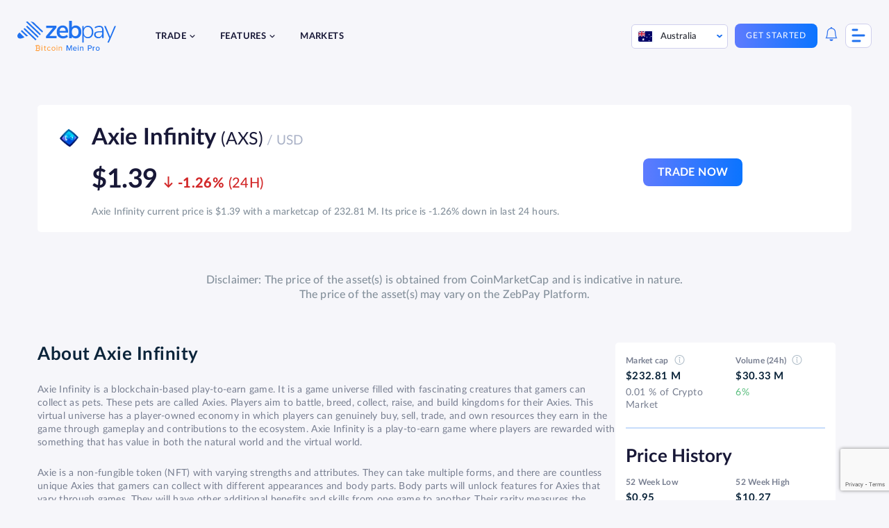

--- FILE ---
content_type: text/html; charset=UTF-8
request_url: https://zebpay.com/au/markets/axs
body_size: 25262
content:
<!doctype html>
<html lang="en-AU" prefix="og: https://ogp.me/ns#">
<head>
	<meta charset="UTF-8">
	<meta name="viewport" content="width=device-width, initial-scale=1">
	<link rel="profile" href="https://gmpg.org/xfn/11">
		<style>img:is([sizes="auto" i], [sizes^="auto," i]) { contain-intrinsic-size: 3000px 1500px }</style>
	
<!-- Search Engine Optimization by Rank Math - https://rankmath.com/ -->
<title>Axie Infinity Price In Australia | Market &amp; Current Stats | ZebPay</title>
<meta name="description" content="Get the latest Axie Infinity (AXS) price index in Australia. Check out the current AXS market cap &amp; live stats at ZebPay."/>
<meta name="robots" content="follow, index, max-snippet:-1, max-video-preview:-1, max-image-preview:large"/>
<link rel="canonical" href="https://zebpay.com/au/markets/axs" />
<meta property="og:locale" content="en_US" />
<meta property="og:type" content="article" />
<meta property="og:title" content="Axie Infinity Price In Australia | Market &amp; Current Stats | ZebPay" />
<meta property="og:description" content="Get the latest Axie Infinity (AXS) price index in Australia. Check out the current AXS market cap &amp; live stats at ZebPay." />
<meta property="og:url" content="https://zebpay.com/au/markets/axs" />
<meta property="og:site_name" content="ZebPay" />
<meta property="og:updated_time" content="2023-01-19T12:26:15+00:00" />
<meta name="twitter:card" content="summary_large_image" />
<meta name="twitter:title" content="Axie Infinity Price In Australia | Market &amp; Current Stats | ZebPay" />
<meta name="twitter:description" content="Get the latest Axie Infinity (AXS) price index in Australia. Check out the current AXS market cap &amp; live stats at ZebPay." />
<!-- /Rank Math WordPress SEO plugin -->

<link href='https://fonts.gstatic.com' crossorigin rel='preconnect' />
<link rel="alternate" type="application/rss+xml" title="ZebPay &raquo; Feed" href="https://zebpay.com/au/feed" />
<link rel="alternate" type="application/rss+xml" title="ZebPay &raquo; Comments Feed" href="https://zebpay.com/au/comments/feed" />
<link rel="alternate" type="application/rss+xml" title="ZebPay &raquo; Axie Infinity Comments Feed" href="https://zebpay.com/au/markets/axs/feed" />
<style id='wp-emoji-styles-inline-css'>

	img.wp-smiley, img.emoji {
		display: inline !important;
		border: none !important;
		box-shadow: none !important;
		height: 1em !important;
		width: 1em !important;
		margin: 0 0.07em !important;
		vertical-align: -0.1em !important;
		background: none !important;
		padding: 0 !important;
	}
</style>
<link rel='stylesheet' id='wp-block-library-css' href='https://zebpay.com/au/wp-includes/css/dist/block-library/style.min.css?ver=6.7.1' media='all' />
<style id='cb-carousel-style-inline-css'>
.wp-block-cb-carousel .slick-slide{overflow:hidden;padding-left:7.5px;padding-right:7.5px}.wp-block-cb-carousel .slick-dots li button:not(:hover):not(:active),.wp-block-cb-carousel .slick-next:not(:hover):not(:active),.wp-block-cb-carousel .slick-prev:not(:hover):not(:active){background-color:transparent}.wp-block-cb-carousel .slick-next:before,.wp-block-cb-carousel .slick-prev:before{color:#000}.wp-block-cb-carousel.alignfull .slick-next,.wp-block-cb-carousel.alignfull .slick-prev{z-index:1}.wp-block-cb-carousel.alignfull .slick-prev{left:25px}.wp-block-cb-carousel.alignfull .slick-next{right:25px}.wp-block-cb-carousel .wp-block-cover,.wp-block-cb-carousel .wp-block-image{margin-bottom:0}.wp-block-cb-carousel .wp-block-cover.aligncenter,.wp-block-cb-carousel .wp-block-image.aligncenter{margin-left:auto!important;margin-right:auto!important}.is-layout-flex .wp-block-cb-carousel{width:100%}

</style>
<style id='rank-math-toc-block-style-inline-css'>
.wp-block-rank-math-toc-block nav ol{counter-reset:item}.wp-block-rank-math-toc-block nav ol li{display:block}.wp-block-rank-math-toc-block nav ol li:before{content:counters(item, ".") ". ";counter-increment:item}

</style>
<link rel='stylesheet' id='svg-flags-core-css-css' href='https://zebpay.com/au/wp-content/plugins/svg-flags-lite/assets/flag-icon-css/css/flag-icon.min.css?ver=1659430488' media='all' />
<link rel='stylesheet' id='svg-flags-block-css-css' href='https://zebpay.com/au/wp-content/plugins/svg-flags-lite/assets/css/block.styles.css?ver=https://zebpay.com/au/wp-content/plugins/svg-flags-lite/assets/css/block.styles.css' media='all' />
<style id='classic-theme-styles-inline-css'>
/*! This file is auto-generated */
.wp-block-button__link{color:#fff;background-color:#32373c;border-radius:9999px;box-shadow:none;text-decoration:none;padding:calc(.667em + 2px) calc(1.333em + 2px);font-size:1.125em}.wp-block-file__button{background:#32373c;color:#fff;text-decoration:none}
</style>
<style id='global-styles-inline-css'>
:root{--wp--preset--aspect-ratio--square: 1;--wp--preset--aspect-ratio--4-3: 4/3;--wp--preset--aspect-ratio--3-4: 3/4;--wp--preset--aspect-ratio--3-2: 3/2;--wp--preset--aspect-ratio--2-3: 2/3;--wp--preset--aspect-ratio--16-9: 16/9;--wp--preset--aspect-ratio--9-16: 9/16;--wp--preset--color--black: #000000;--wp--preset--color--cyan-bluish-gray: #abb8c3;--wp--preset--color--white: #ffffff;--wp--preset--color--pale-pink: #f78da7;--wp--preset--color--vivid-red: #cf2e2e;--wp--preset--color--luminous-vivid-orange: #ff6900;--wp--preset--color--luminous-vivid-amber: #fcb900;--wp--preset--color--light-green-cyan: #7bdcb5;--wp--preset--color--vivid-green-cyan: #00d084;--wp--preset--color--pale-cyan-blue: #8ed1fc;--wp--preset--color--vivid-cyan-blue: #0693e3;--wp--preset--color--vivid-purple: #9b51e0;--wp--preset--gradient--vivid-cyan-blue-to-vivid-purple: linear-gradient(135deg,rgba(6,147,227,1) 0%,rgb(155,81,224) 100%);--wp--preset--gradient--light-green-cyan-to-vivid-green-cyan: linear-gradient(135deg,rgb(122,220,180) 0%,rgb(0,208,130) 100%);--wp--preset--gradient--luminous-vivid-amber-to-luminous-vivid-orange: linear-gradient(135deg,rgba(252,185,0,1) 0%,rgba(255,105,0,1) 100%);--wp--preset--gradient--luminous-vivid-orange-to-vivid-red: linear-gradient(135deg,rgba(255,105,0,1) 0%,rgb(207,46,46) 100%);--wp--preset--gradient--very-light-gray-to-cyan-bluish-gray: linear-gradient(135deg,rgb(238,238,238) 0%,rgb(169,184,195) 100%);--wp--preset--gradient--cool-to-warm-spectrum: linear-gradient(135deg,rgb(74,234,220) 0%,rgb(151,120,209) 20%,rgb(207,42,186) 40%,rgb(238,44,130) 60%,rgb(251,105,98) 80%,rgb(254,248,76) 100%);--wp--preset--gradient--blush-light-purple: linear-gradient(135deg,rgb(255,206,236) 0%,rgb(152,150,240) 100%);--wp--preset--gradient--blush-bordeaux: linear-gradient(135deg,rgb(254,205,165) 0%,rgb(254,45,45) 50%,rgb(107,0,62) 100%);--wp--preset--gradient--luminous-dusk: linear-gradient(135deg,rgb(255,203,112) 0%,rgb(199,81,192) 50%,rgb(65,88,208) 100%);--wp--preset--gradient--pale-ocean: linear-gradient(135deg,rgb(255,245,203) 0%,rgb(182,227,212) 50%,rgb(51,167,181) 100%);--wp--preset--gradient--electric-grass: linear-gradient(135deg,rgb(202,248,128) 0%,rgb(113,206,126) 100%);--wp--preset--gradient--midnight: linear-gradient(135deg,rgb(2,3,129) 0%,rgb(40,116,252) 100%);--wp--preset--font-size--small: 13px;--wp--preset--font-size--medium: 20px;--wp--preset--font-size--large: 36px;--wp--preset--font-size--x-large: 42px;--wp--preset--spacing--20: 0.44rem;--wp--preset--spacing--30: 0.67rem;--wp--preset--spacing--40: 1rem;--wp--preset--spacing--50: 1.5rem;--wp--preset--spacing--60: 2.25rem;--wp--preset--spacing--70: 3.38rem;--wp--preset--spacing--80: 5.06rem;--wp--preset--shadow--natural: 6px 6px 9px rgba(0, 0, 0, 0.2);--wp--preset--shadow--deep: 12px 12px 50px rgba(0, 0, 0, 0.4);--wp--preset--shadow--sharp: 6px 6px 0px rgba(0, 0, 0, 0.2);--wp--preset--shadow--outlined: 6px 6px 0px -3px rgba(255, 255, 255, 1), 6px 6px rgba(0, 0, 0, 1);--wp--preset--shadow--crisp: 6px 6px 0px rgba(0, 0, 0, 1);}:where(.is-layout-flex){gap: 0.5em;}:where(.is-layout-grid){gap: 0.5em;}body .is-layout-flex{display: flex;}.is-layout-flex{flex-wrap: wrap;align-items: center;}.is-layout-flex > :is(*, div){margin: 0;}body .is-layout-grid{display: grid;}.is-layout-grid > :is(*, div){margin: 0;}:where(.wp-block-columns.is-layout-flex){gap: 2em;}:where(.wp-block-columns.is-layout-grid){gap: 2em;}:where(.wp-block-post-template.is-layout-flex){gap: 1.25em;}:where(.wp-block-post-template.is-layout-grid){gap: 1.25em;}.has-black-color{color: var(--wp--preset--color--black) !important;}.has-cyan-bluish-gray-color{color: var(--wp--preset--color--cyan-bluish-gray) !important;}.has-white-color{color: var(--wp--preset--color--white) !important;}.has-pale-pink-color{color: var(--wp--preset--color--pale-pink) !important;}.has-vivid-red-color{color: var(--wp--preset--color--vivid-red) !important;}.has-luminous-vivid-orange-color{color: var(--wp--preset--color--luminous-vivid-orange) !important;}.has-luminous-vivid-amber-color{color: var(--wp--preset--color--luminous-vivid-amber) !important;}.has-light-green-cyan-color{color: var(--wp--preset--color--light-green-cyan) !important;}.has-vivid-green-cyan-color{color: var(--wp--preset--color--vivid-green-cyan) !important;}.has-pale-cyan-blue-color{color: var(--wp--preset--color--pale-cyan-blue) !important;}.has-vivid-cyan-blue-color{color: var(--wp--preset--color--vivid-cyan-blue) !important;}.has-vivid-purple-color{color: var(--wp--preset--color--vivid-purple) !important;}.has-black-background-color{background-color: var(--wp--preset--color--black) !important;}.has-cyan-bluish-gray-background-color{background-color: var(--wp--preset--color--cyan-bluish-gray) !important;}.has-white-background-color{background-color: var(--wp--preset--color--white) !important;}.has-pale-pink-background-color{background-color: var(--wp--preset--color--pale-pink) !important;}.has-vivid-red-background-color{background-color: var(--wp--preset--color--vivid-red) !important;}.has-luminous-vivid-orange-background-color{background-color: var(--wp--preset--color--luminous-vivid-orange) !important;}.has-luminous-vivid-amber-background-color{background-color: var(--wp--preset--color--luminous-vivid-amber) !important;}.has-light-green-cyan-background-color{background-color: var(--wp--preset--color--light-green-cyan) !important;}.has-vivid-green-cyan-background-color{background-color: var(--wp--preset--color--vivid-green-cyan) !important;}.has-pale-cyan-blue-background-color{background-color: var(--wp--preset--color--pale-cyan-blue) !important;}.has-vivid-cyan-blue-background-color{background-color: var(--wp--preset--color--vivid-cyan-blue) !important;}.has-vivid-purple-background-color{background-color: var(--wp--preset--color--vivid-purple) !important;}.has-black-border-color{border-color: var(--wp--preset--color--black) !important;}.has-cyan-bluish-gray-border-color{border-color: var(--wp--preset--color--cyan-bluish-gray) !important;}.has-white-border-color{border-color: var(--wp--preset--color--white) !important;}.has-pale-pink-border-color{border-color: var(--wp--preset--color--pale-pink) !important;}.has-vivid-red-border-color{border-color: var(--wp--preset--color--vivid-red) !important;}.has-luminous-vivid-orange-border-color{border-color: var(--wp--preset--color--luminous-vivid-orange) !important;}.has-luminous-vivid-amber-border-color{border-color: var(--wp--preset--color--luminous-vivid-amber) !important;}.has-light-green-cyan-border-color{border-color: var(--wp--preset--color--light-green-cyan) !important;}.has-vivid-green-cyan-border-color{border-color: var(--wp--preset--color--vivid-green-cyan) !important;}.has-pale-cyan-blue-border-color{border-color: var(--wp--preset--color--pale-cyan-blue) !important;}.has-vivid-cyan-blue-border-color{border-color: var(--wp--preset--color--vivid-cyan-blue) !important;}.has-vivid-purple-border-color{border-color: var(--wp--preset--color--vivid-purple) !important;}.has-vivid-cyan-blue-to-vivid-purple-gradient-background{background: var(--wp--preset--gradient--vivid-cyan-blue-to-vivid-purple) !important;}.has-light-green-cyan-to-vivid-green-cyan-gradient-background{background: var(--wp--preset--gradient--light-green-cyan-to-vivid-green-cyan) !important;}.has-luminous-vivid-amber-to-luminous-vivid-orange-gradient-background{background: var(--wp--preset--gradient--luminous-vivid-amber-to-luminous-vivid-orange) !important;}.has-luminous-vivid-orange-to-vivid-red-gradient-background{background: var(--wp--preset--gradient--luminous-vivid-orange-to-vivid-red) !important;}.has-very-light-gray-to-cyan-bluish-gray-gradient-background{background: var(--wp--preset--gradient--very-light-gray-to-cyan-bluish-gray) !important;}.has-cool-to-warm-spectrum-gradient-background{background: var(--wp--preset--gradient--cool-to-warm-spectrum) !important;}.has-blush-light-purple-gradient-background{background: var(--wp--preset--gradient--blush-light-purple) !important;}.has-blush-bordeaux-gradient-background{background: var(--wp--preset--gradient--blush-bordeaux) !important;}.has-luminous-dusk-gradient-background{background: var(--wp--preset--gradient--luminous-dusk) !important;}.has-pale-ocean-gradient-background{background: var(--wp--preset--gradient--pale-ocean) !important;}.has-electric-grass-gradient-background{background: var(--wp--preset--gradient--electric-grass) !important;}.has-midnight-gradient-background{background: var(--wp--preset--gradient--midnight) !important;}.has-small-font-size{font-size: var(--wp--preset--font-size--small) !important;}.has-medium-font-size{font-size: var(--wp--preset--font-size--medium) !important;}.has-large-font-size{font-size: var(--wp--preset--font-size--large) !important;}.has-x-large-font-size{font-size: var(--wp--preset--font-size--x-large) !important;}
:where(.wp-block-post-template.is-layout-flex){gap: 1.25em;}:where(.wp-block-post-template.is-layout-grid){gap: 1.25em;}
:where(.wp-block-columns.is-layout-flex){gap: 2em;}:where(.wp-block-columns.is-layout-grid){gap: 2em;}
:root :where(.wp-block-pullquote){font-size: 1.5em;line-height: 1.6;}
</style>
<link rel='stylesheet' id='wnb_shortcode_style-css' href='https://zebpay.com/au/wp-content/plugins/wp-notification-bell/includes/stylesheet.css?ver=240607-102152' media='all' />
<link rel='stylesheet' id='svg-flags-plugin-css-css' href='https://zebpay.com/au/wp-content/plugins/svg-flags-lite/assets/css/frontend.css?ver=1659430488' media='all' />
<link rel='stylesheet' id='bodhi-svgs-attachment-css' href='https://zebpay.com/au/wp-content/plugins/svg-support/css/svgs-attachment.css?ver=6.7.1' media='all' />
<link rel='stylesheet' id='contact-form-7-css' href='https://zebpay.com/au/wp-content/plugins/contact-form-7/includes/css/styles.css?ver=5.9.5' media='all' />
<link rel='stylesheet' id='wpcf7-redirect-script-frontend-css' href='https://zebpay.com/au/wp-content/plugins/wpcf7-redirect/build/css/wpcf7-redirect-frontend.min.css?ver=1.1' media='all' />
<link rel='stylesheet' id='zebpay-animate-css' href='https://zebpay.com/au/wp-content/themes/zebpay/assets/css/animate.css?ver=1.0.0' media='all' />
<link rel='stylesheet' id='zebpay-style-css' href='https://zebpay.com/au/wp-content/themes/zebpay/style.css?ver=1.0.0' media='all' />
<link rel='stylesheet' id='zebpay-dataTable-css' href='https://zebpay.com/au/wp-content/themes/zebpay/assets/css/datatables.min.css?ver=1.0.0' media='all' />
<link rel='stylesheet' id='zebpay-select-css' href='https://zebpay.com/au/wp-content/themes/zebpay/assets/css/select2.min.css?ver=1.0.0' media='all' />
<script src="https://zebpay.com/au/wp-content/plugins/svg-support/vendor/DOMPurify/DOMPurify.min.js?ver=1.0.1" id="bodhi-dompurify-library-js"></script>
<script src="https://zebpay.com/au/wp-includes/js/jquery/jquery.min.js?ver=3.7.1" id="jquery-core-js"></script>
<script src="https://zebpay.com/au/wp-includes/js/jquery/jquery-migrate.min.js?ver=3.4.1" id="jquery-migrate-js"></script>
<script src="https://zebpay.com/au/wp-content/plugins/wp-notification-bell/includes/settings_script.js?ver=240607-102152" id="wnb_shortcode_script-js"></script>
<script src="https://zebpay.com/au/wp-content/plugins/svg-support/js/min/svgs-inline-min.js?ver=1.0.1" id="bodhi_svg_inline-js"></script>
<script id="bodhi_svg_inline-js-after">
cssTarget="img.style-svg";ForceInlineSVGActive="false";frontSanitizationEnabled="on";
</script>
<link rel="https://api.w.org/" href="https://zebpay.com/au/wp-json/" /><link rel="alternate" title="JSON" type="application/json" href="https://zebpay.com/au/wp-json/wp/v2/currencies/15066" /><link rel="EditURI" type="application/rsd+xml" title="RSD" href="https://zebpay.com/au/xmlrpc.php?rsd" />
<meta name="generator" content="WordPress 6.7.1" />
<link rel='shortlink' href='https://zebpay.com/au/?p=15066' />
<link rel="alternate" title="oEmbed (JSON)" type="application/json+oembed" href="https://zebpay.com/au/wp-json/oembed/1.0/embed?url=https%3A%2F%2Fzebpay.com%2Fau%2Fmarkets%2Faxs" />
<link rel="alternate" title="oEmbed (XML)" type="text/xml+oembed" href="https://zebpay.com/au/wp-json/oembed/1.0/embed?url=https%3A%2F%2Fzebpay.com%2Fau%2Fmarkets%2Faxs&#038;format=xml" />
 <script type="text/javascript">
     var ajax_url = 'https://zebpay.com/au/wp-admin/admin-ajax.php'; </script>
     <!-- / HREFLANG Tags by DCGWS Version 2.0.0 -->
<link rel="alternate" href="https://zebpay.com/markets/axs" hreflang="x-default" />
<link rel="alternate" href="https://zebpay.com/in/markets/axs" hreflang="en-IN" />
<link rel="alternate" href="https://zebpay.com/au/markets/axs" hreflang="en-AU" />
<link rel="alternate" href="https://zebpay.com/sg/markets/axs" hreflang="en-SG" />
<!-- / HREFLANG Tags by DCGWS -->
<script type="text/javascript">
     var clevertap = {event:[], profile:[], account:[], onUserLogin:[], notifications:[], privacy:[]};
 // replace with the CLEVERTAP_ACCOUNT_ID with the actual ACCOUNT ID value from your Dashboard -> Settings page
clevertap.account.push({"id": "69R-Z5K-945Z"});
clevertap.privacy.push({optOut: false}); //set the flag to true, if the user of the device opts out of sharing their data
clevertap.privacy.push({useIP: false}); //set the flag to true, if the user agrees to share their IP data
 (function () {
		 var wzrk = document.createElement('script');
		 wzrk.type = 'text/javascript';
		 wzrk.async = true;
		 wzrk.src = ('https:' == document.location.protocol ? 'https://d2r1yp2w7bby2u.cloudfront.net' : 'http://static.clevertap.com') + '/js/a.js';
		 var s = document.getElementsByTagName('script')[0];
		 s.parentNode.insertBefore(wzrk, s);
  })();
</script>
<!--
<script> (function (d, w, c) { if(!d.getElementById("spd-busns-spt")) { var n = d.getElementsByTagName('script')[0], s = d.createElement('script'); var loaded = false; s.id = "spd-busns-spt"; s.async = "async"; s.setAttribute("data-self-init", "false"); s.setAttribute("data-init-type", "opt"); s.src = 'https://cdn.freshbots.ai/assets/share/js/freshbots.min.js'; s.setAttribute("data-client", "3b3a27e7ee7757a1f77b204b8d4fb2a8b45d5388"); s.setAttribute("data-bot-hash", "3261f75264ac4974dcf623da6513c108f69befa9"); s.setAttribute("data-env", "prod"); s.setAttribute("data-region", "us"); if (c) { s.onreadystatechange = s.onload = function () { if (!loaded) { c(); } loaded = true; }; } n.parentNode.insertBefore(s, n); } }) (document, window, function () { Freshbots.initiateWidget({ autoInitChat: false, getClientParams: function () { return {"cstmr::eml":"","user_country":"","cstmr::phn":"","cstmr::nm":"","user_exact_country":"","viplevel":""}; } }, function(successResponse) { }, function(errorResponse) { }); }); </script> -->
<script>
jQuery(function() {
  jQuery("#menu-item-4081").on("click", function() {
	window.dataLayer = window.dataLayer || [];
    dataLayer.push({
		'event': 'login',
		'continue': 'no'
	});
  });
});
</script>
<script>
jQuery(function() {
  jQuery("#menu-item-4080").on("click", function() {
	window.dataLayer = window.dataLayer || [];
    dataLayer.push({
		'event': 'signup',
		'method': 'email',
		'mobile_verified': 'no',
		'promotional_code': 'blank',
		'post_login': 'no',
	});
  });
});
</script>
<script>
jQuery(function() {
  jQuery("#playStoreButton").on("click", function() {
	window.dataLayer = window.dataLayer || [];
    dataLayer.push({
		'event': 'download_app',
		'app_platform': 'android'
	});
  });
});
</script>
<script>
jQuery(function() {
  jQuery("#appStoreButton").on("click", function() {
	window.dataLayer = window.dataLayer || [];
    dataLayer.push({
		'event': 'download_app',
		'app_platform': 'ios'
	});
  });
});
</script>
<script>
jQuery(function() {
  jQuery(".type-post .wp-element-button").on("click", function() {
	window.dataLayer = window.dataLayer || [];
    dataLayer.push({
		'event': 'trade_now'
	});
  });
});
</script>
<script>
jQuery(function() {
  jQuery(".submit-btn-newsletter").on("click", function() {
	window.dataLayer = window.dataLayer || [];
    dataLayer.push({
		'event': 'newsletter_subs',
		'newsletter_email': 'email',
		'submit_newsletter': 'no'
	});
	console.log(window.dataLayer);
  });
});
</script>
<!-- Google Tag Manager -->
<script>(function(w,d,s,l,i){w[l]=w[l]||[];w[l].push({'gtm.start':
new Date().getTime(),event:'gtm.js'});var f=d.getElementsByTagName(s)[0],
j=d.createElement(s),dl=l!='dataLayer'?'&l='+l:'';j.async=true;j.src=
'https://www.googletagmanager.com/gtm.js?id='+i+dl;f.parentNode.insertBefore(j,f);
})(window,document,'script','dataLayer','GTM-W4M6DX7');</script>
<!-- End Google Tag Manager -->

<!-- Google Tag Manager -->
<script>(function(w,d,s,l,i){w[l]=w[l]||[];w[l].push({'gtm.start':
new Date().getTime(),event:'gtm.js'});var f=d.getElementsByTagName(s)[0],
j=d.createElement(s),dl=l!='dataLayer'?'&l='+l:'';j.async=true;j.src=
'https://www.googletagmanager.com/gtm.js?id='+i+dl;f.parentNode.insertBefore(j,f);
})(window,document,'script','dataLayer','GTM-M6P8MZQ');</script>
<!-- End Google Tag Manager -->
<meta name="google-site-verification" content="f6g9Ike0pAI5C3sLz31WytY3dIMbpnKqL26L-neh1GY" />	<script type="text/javascript">
		var frontendajax = "https://zebpay.com/au/wp-admin/admin-ajax.php";
	</script>
		<link rel="preconnect" href="//fonts.gstatic.com">
	<link rel="preload" href="https://zebpay.com/au/wp-content/themes/zebpay/assets/fonts/lato/Lato-Bold.woff2" as="font" type="font/woff2" crossorigin>
	<link rel="preload" href="https://zebpay.com/au/wp-content/themes/zebpay/assets/fonts/lato/Lato-Semibold.woff2" as="font" type="font/woff2" crossorigin>
	<link rel="preload" href="https://zebpay.com/au/wp-content/themes/zebpay/assets/fonts/lato/Lato-Regular.woff2" as="font" type="font/woff2" crossorigin>
	<link rel="preload" href="https://zebpay.com/au/wp-content/themes/zebpay/assets/fonts/lato/Lato-Medium.woff2" as="font" crossorigin>
	<script>
		var siteurl = "https://zebpay.com/au"
	</script>
<link rel="icon" href="https://zebpay.com/au/wp-content/uploads/2021/09/zabpay.png" sizes="32x32" />
<link rel="icon" href="https://zebpay.com/au/wp-content/uploads/2021/09/zabpay.png" sizes="192x192" />
<link rel="apple-touch-icon" href="https://zebpay.com/au/wp-content/uploads/2021/09/zabpay.png" />
<meta name="msapplication-TileImage" content="https://zebpay.com/au/wp-content/uploads/2021/09/zabpay.png" />
		<style id="wp-custom-css">
			.fiu-bwa-section {
	margin-top: 5%;
}
.ic {
    padding: 100px 0 163px;
}
.wp-block-button a:visited {
    color: #fff;
}
.referral-hero-sec {
    padding-top: 0;
}
.legal-accordion {
	padding: 0 3% !important;
}
.legal-accordion p, .legal-accordion ul, .legal-accordion li {
	font-size: 14px;
  line-height: 24px;
  color: #777e90;
}
.legal-privacy-accordion .wp-block-getwid-tabs.tab-style .wp-block-getwid-tabs__tab-content ul li::before {
    width: 5px;
    height: 5px;
    top: 8px;
}
.legal-privacy-accordion .wp-block-getwid-tabs.tab-style .wp-block-getwid-tabs__tab-content ul {
	padding-left: 5px;
}
.post-1454 .faq-section .acc-content ul li {
	list-style: none;
}
.lets-connect__info .contact-mail {
    padding: 20px 0;
}
.hero-intro h1 {
    margin: 0 0 25px;
    padding: 0;
    padding-top: 85px;
    line-height: 117.5%;
}
.hero-intro h1 span {
    color: #2072ef;
}
.single-post-section h2 {
    margin: 32px 0;
}
.single-post-section h3{
	font-size: 28px;
}
/*100 points check*/
.check-address p {
    color: #4f5868;
    line-height: 1.6em;
    margin-bottom: 20px;
    font-size: 16px;
}
.check-address {
    margin-bottom: 25px;
}
.check-name {
    display: inline-block;
}
.name-inner {
    text-transform: uppercase;
    color: #555;
    cursor: help;
    font-size: 12px;
    margin: 0;
    padding: 0;
    position: relative;
    text-align: center;
    -webkit-transform: translateZ(0);
    -webkit-font-smoothing: antialiased;
}
img.icon-style {
    height: 24px;
    width: auto;
    margin-right: 5px;
}
.name-inner .tooltip {
    background: #2072ef;
    bottom: 100%;
    color: #fff;
    display: block;
    left: -8px;
    margin-bottom: 15px;
    opacity: 0;
    padding: 8px;
    pointer-events: none;
    position: absolute;
    width: auto!important;
    -webkit-transform: translateY(10px);
    -moz-transform: translateY(10px);
    -ms-transform: translateY(10px);
    -o-transform: translateY(10px);
    transform: translateY(10px);
    -webkit-transition: all .25s ease-out;
    -moz-transition: all .25s ease-out;
    -ms-transition: all .25s ease-out;
    -o-transition: all .25s ease-out;
    transition: all .25s ease-out;
    -webkit-box-shadow: 2px 2px 6px rgb(0 0 0 / 28%);
    -moz-box-shadow: 2px 2px 6px rgba(0,0,0,.28);
    -ms-box-shadow: 2px 2px 6px rgba(0,0,0,.28);
    -o-box-shadow: 2px 2px 6px rgba(0,0,0,.28);
    box-shadow: 2px 2px 6px rgb(0 0 0 / 28%);
}
.name-inner .tooltip:before {
    bottom: -20px;
    content: " ";
    display: block;
    height: 20px;
    left: 0;
    position: absolute;
    width: 100%;
}
.name-inner .tooltip:after {
    border-left: solid transparent 10px;
    border-right: solid transparent 10px;
    border-top: solid #2072ef 10px;
    bottom: -10px;
    content: " ";
    height: 0;
    left: 50%;
    margin-left: -13px;
    position: absolute;
    width: 0;
}
.document-table .table {
    border-radius: 20px;
    box-shadow: 5px 5px 15px rgb(176 191 209 / 40%);
    margin-bottom: 50px;
    border-collapse: collapse;
    overflow: auto;
}
.document-table thead th:first-child {
    border-radius: 20px 0 0 0;
}
.document-table thead th:last-child {
    border-radius: 0px 20px 0 0;
}
.document-table thead th {
    background-color: #dce4ed;
    color: #8c9db2;
    padding: 20px 30px;
    text-align: left;
    font-size: 14px;
    border: none;
    font-weight: 400;
}
.document-table tbody tr td:first-child {
    border-radius: 20px 0 0 0;
}
.document-table tbody tr td:last-child {
    border-radius: 0px 20px 0 0;
}
.document-table tbody tr td {
    padding: 20px 30px;
    border-bottom: 1px solid #d8e2ed;
    color: #4f5868;
    border-collapse: collapse;
    font-size: 18px;
}
.calculator {
	display: none;
}
.btn--blue, .tradebtndiv {
	pointer-events: inherit !important;
}

.buy-coin-new {
	background: #F4F9FF;
  background-position: bottom;
    background-repeat: no-repeat;
    background-size: cover;
    border-radius: 15px;
    margin: 5%;
}
.buy-bitcoin-new {
	background-image: url(https://zebpay.com/au/wp-content/uploads/2022/12/Group-15741.png);
}
.buy-ether-new {
	background-image: url(https://zebpay.com/in/wp-content/uploads/2022/11/Group-15771.png);
}
.buy-usdt-new {
	background-image: url(https://zebpay.com/in/wp-content/uploads/2022/11/Group-15772.png);
}
.buy-coin-new .banner__copy--center {
    padding-top: 50px;
    padding-bottom: 50px;
}
.buy-coin-new .banner__copy--center h2, .buy-coin-new .banner__copy--center p {
	max-width: 600px;
}
.buy-coin-feature .wp-block-columns:not(:last-child) {
    margin-bottom: 80px;
}
.buy-coin-feature .wp-block-columns {
	max-width: 980px;
}
.buy-coin-feature .wp-block-columns .wp-block-column h2 {
	font-size: 28px;
}
.buy-coin-heading strong {
	color: #2072ef;
	font-weight: 700;
}
.eth-sun-content {
	padding: 80px 0 0;
}
.eth-sun-content ul {
	margin-bottom: 24px;
}
.eth-sun-content ul li {
	list-style: disc;
	font-size: 18px;
}
.ctabox-sec p {
	font-weight: 400;
  font-size: 24px;
  line-height: 1.2;
  letter-spacing: .02em;
  color: #777e90;
}
.fortune-kyc {
	justify-content: center;
	margin-top: 5%;
}
.fortune-videos {
	margin: 5% 10%;
}
.buy-coin-faq h2 {
	font-size: 36px;
  line-height: 1.2;
	margin: 0 0 24px;
	font-weight: 700;
}
@media screen and (max-width: 767px) {
.buy-coin-feature .wp-block-columns .wp-block-column:first-child img {
    width: 35%;
}
.buy-coin-feature .wp-block-image {
    text-align: center;
}
.buy-coin-feature-2	.visible-mobile {
    display: none;
}
.buy-coin-faq h2 {
	font-size: 24px;
}
}
.newsletter-form p {
	margin: 0;
}
/*copyright tags*/
.copyright-tags {
	margin: 10% 0;
}
.copyright-tags ul li {
	margin: 0 0 13px;
	color: #777e90;
}
.site-footer__logo .footer-logo {
    margin: 0;
}
@media only screen and (max-width: 767px) {
.site-footer__logo .widget_media_image {
    order: 0;
}
.site-footer__logo .footer-logo img {
    margin: 0;
}
.copyright-tags ul {
		padding: 0;
	}
.hero-intro h1 {
		padding-top: 15px;
	}
.hero-sec {
		flex-direction: column-reverse;
	}
	.kycfees-note, .table-list-simple {
	padding: 15px 30px;
	}
}
.kycfees-note {
	margin-top: 2em;
	color: #777e90;
	font-size:18px;
}
/* get started landing page */
.getstart-banner h1 {
    padding-top: 15px;
}
.getstart-banner h1 strong {
	color: #2072EF;
}
.getstart-banner p strong {
	color: #000;
}
.getstart-steps {
	margin: 5% auto;
	padding: 7% 0;
	background: #F4F9FF;
}
.getstart-steps h2 strong {
	color: #2072EF;
}
.getstart-steps p {
	color: #777E90;
}
.getstart-container {
	margin-top: 5%;
}
.getstart-col {
	background: #fff;
    padding: 2%;
    margin: 0 1%;
    border-radius: 10px;
}
.getstart-col p {
	margin: 5% 0 0 0;
    padding: 0;
    font-size: 14px;
	font-weight: 700;
}
.getstart-form {
	  text-align: center;
}
.getstart-feature h2 strong {
	color: #2072EF;
}
.getstart-feature ul {
	padding: 15px; 
}
.getstart-feature ul li {
	list-style: disc; 
}
.getstart-qr {
	margin-top: 5%;
    padding-top: 5%;
    background: linear-gradient(180deg, #FFF 28%, #2072EF 28%);
	background-image: url("https://zebpay.com/au/wp-content/uploads/2023/08/Group-16120-1.png");
	background-repeat: no-repeat;
    background-position: bottom;
}
.getstart-qr h2 {
	color: #fff;
    font-size: 28px; 
}
.getstart-qr h2 strong {
	color: #FFE168; 
}
@media only screen and (max-width: 767px) {
	.getstart-col {
    padding: 5% 2%;
    margin: 10%;
}
	.getstart-qr {
		text-align: center;
		padding-top: 10%;
    background: #2072EF;
	}
}
/* Crypto Pack CSS */
.crypto-packs-feature h2, .crypto-packs-feature p {
    max-width: none;
}
.crypto-packs-feature h2 strong {
    color: #0974ff;
	font-weight: bold;
}
.crypto-packs-feature .visible-mobile {
	display: none;
}
.flex-container {
	display: flex;
	justify-content: center;
  align-items: center;
}
.flex-box {
	display: flex;
  justify-content: center;
  align-items: center;
	margin: 2% 5%;
  padding: 5%;
	background-color: #E7F1EE;
	border-radius: 15px;
}
.box-img {
	padding-right: 5%;
}
.box-text {
	padding-left: 5%;
}
.box-img img {
	max-width: none;
} 
@media screen and (max-width: 767px) {
	.donwload-form {
    width: auto;
}
.flex-container {
	flex-direction: column;
}
.flex-box {
	flex-direction: column;
	min-width: 300px;
	padding: 10%;
	max-height: none !important;
}
.box-img {
	padding-bottom: 15%;
}
.box-text {
	margin-left: none;
}
}
/* Portfolio page */
.post-22292 .lend-and-get-interest-banner .banner__copy {
	padding: 20px 5% 0 0;
}
.lend-and-get-interest-banner .banner__copy h1 strong {
	font-weight: 700;
	color: #0974ff;
}
.what-is-crypto {
	margin: 5% 10%;
}
.what-is-crypto h2{
	margin-bottom: 5%;
}
.what-is-crypto p {
	font-size: 16px;
	line-height: 24px;
	letter-spacing: 0em;
	text-align: justified;
	color: #777E90;
}
/* Homepage Changes */
.transition-banner h2 {
	padding-top: 0;
}
.transition-banner p {
	max-width: 450px;
}
.transition-banner h2 strong {
	color: #2072EF;
	font-weight: 700;
}
.transition-banner a {
	text-decoration: none;
}
.transition-banner a:hover, .transition-banner a:focus, .transition-banner a:active,
.transition-banner a:visited {
    color: #2072EF;
}
.transition-banner .appDownload {
	margin: 0;
  margin-left: -15px;
}
.slick-slide p a img {
    display: inline-block;
}
.transition-banner .appDownload li {
	margin: 0;
}
.qr-img:hover .qr-tooltip {
  display: block;
}
.qr-tooltip {
  display: none;
  background: #fff;
	border: 1px solid #2072ef;
	border-radius: 10px;
  padding: 10px;
  position: absolute;
  z-index: 1000;
	text-align:center;
}
.qr-tooltip p {
	text-align: center;
	font-size: 14px;
	margin-bottom: 0;
	color: #000;
}
.qr-tooltip img {
	margin: 0 auto;
}
.homepage-slider .slick-slide {
    margin-bottom: 0.3% !important;
}
.homepage-slider .slick-dots>li button::before {
   background: #2072ef;
}
.homepage-slider .slick-dots>li button::after {
    background: #2072ef;
}
@media screen and (max-width: 767px) {
.homepage-slider .slick-slide {
    margin-bottom: 0.1% !important;
}
.hpslider-img img {
		width: 75%;
    margin: 0 auto;
	}
}
/* Notification CSS */
.site-header .menu-header-menu-container .menu .zp-notification a {
	display: block !important;
	height: auto;
	border: none;
	text-decoration: none;
	padding: 10px; 
	font-size: 12px; 
	line-height: inherit; 
	letter-spacing: inherit; 
	text-transform: inherit;
	background: none;
}
.zp-notification .wnbell_notification_item {
	padding: 0;
	background: #fff;
}
.zp-notification .wnbell_notification_item:nth-child(even) {
    background: #e9f4ff;
}
.zp-notification .wnbell_header {
	padding: 5px 10px;
}
.notification-date, .notification-time {
	font-size: 10px;
}
@media screen and (max-width: 767px) {
.wnbell_header {
		margin: 4%;
	}
.wnbell_notification_item:nth-child(even) {
    background: #e9f4ff;
}
.wnbell_notification_item a   {
		text-decoration: none;
	}
.wnbell-closebtn {
		top: 1em;
	}
}
.legal-privacy-accordion .wp-block-getwid-tabs__tab-content ol li {
	list-style: lower-alpha;
	font-weight: 400;
    font-size: 18px;
    line-height: 160%;
    color: #777e90;
}
.legal-privacy-accordion .wp-block-getwid-tabs__tab-content ol {
	margin-bottom: 35px !important;
}
/* otc country code dropdown */
.country_code_otc #country-code::placeholder{
	opacity: 0
}
.country_code_otc .iti--allow-dropdown .iti__flag-container:hover .iti__selected-flag{
	background: none
}
.country_code_otc .iti__selected-flag{
	background: none
}		</style>
						<script type="text/javascript" src="https://zebpay.com/au/wp-content/themes/zebpay/assets/js/cookiejs.js" integrity="sha256-uEFhyfv3UgzRTnAZ+SEgvYepKKB0FW6RqZLrqfyUNug=" crossorigin="anonymous"></script>
</head>
<body class="currencies-template-default single single-currencies postid-15066 single-format-standard wp-custom-logo">
<input id="country-code-value" type="text" hidden value="US">
	<!-- Google Tag Manager -->
<noscript><iframe src="https://www.googletagmanager.com/ns.html?id=GTM-W4M6DX7"
height="0" width="0" style="display:none;visibility:hidden"></iframe></noscript>
<!-- End Google Tag Manager -->

<!-- Google Tag Manager (noscript) -->
<noscript><iframe src="https://www.googletagmanager.com/ns.html?id=GTM-M6P8MZQ"
height="0" width="0" style="display:none;visibility:hidden"></iframe></noscript>
<!-- End Google Tag Manager (noscript) -->	<div id="page" class="site">
		<a class="skip-link screen-reader-text" href="#primary">Skip to content</a>
		<div class="sidebar-menu">
			<div class="sidebar-menu__close"></div>
			                                                                                                                                                                <div class="menu-humburger-menu-container"><ul id="menu-humburger-menu" class="menu"><li id="menu-item-3781" class="menu-item menu-item-type-post_type menu-item-object-page menu-item-home menu-item-3781"><a href="https://zebpay.com/au/" class="nav-link"><img class="item-icon" src="https://zebpay.com/au/wp-content/uploads/2021/12/h-home-icon.svg" alt=""><span class="item-label">Home</span></a></li>
<li id="menu-item-3773" class="menu-item menu-item-type-custom menu-item-object-custom menu-item-has-children menu-item-3773"><a href="#" class="nav-link"><img class="item-icon" src="https://zebpay.com/au/wp-content/uploads/2021/12/h-exchange-icon.svg" alt=""><span class="item-label">Trade</span></a>
<ul class="sub-menu">
	<li id="menu-item-3774" class="menu-item menu-item-type-post_type menu-item-object-page menu-item-3774"><a href="https://zebpay.com/au/exchange" class="nav-link">ZebPay Exchange</a></li>
	<li id="menu-item-15497" class="menu-item menu-item-type-post_type menu-item-object-page menu-item-15497"><a href="https://zebpay.com/au/otc" class="nav-link">OTC</a></li>
</ul>
</li>
<li id="menu-item-3777" class="menu-item menu-item-type-custom menu-item-object-custom menu-item-has-children menu-item-3777"><a href="#" class="nav-link"><img class="item-icon" src="https://zebpay.com/au/wp-content/uploads/2021/12/h-feature-icon.svg" alt=""><span class="item-label">Features</span></a>
<ul class="sub-menu">
	<li id="menu-item-3783" class="menu-item menu-item-type-post_type menu-item-object-page menu-item-3783"><a href="https://zebpay.com/au/features" class="nav-link">Overview</a></li>
	<li id="menu-item-21309" class="menu-item menu-item-type-custom menu-item-object-custom menu-item-21309"><a href="https://zebpay.com/au/features/cryptopacks" class="nav-link">CryptoPacks</a></li>
	<li id="menu-item-21518" class="menu-item menu-item-type-post_type menu-item-object-page menu-item-21518"><a href="https://zebpay.com/au/features/portfolio" class="nav-link">Portfolio</a></li>
	<li id="menu-item-3785" class="menu-item menu-item-type-post_type menu-item-object-page menu-item-3785"><a href="https://zebpay.com/au/features/earn" class="nav-link">Earn</a></li>
	<li id="menu-item-3787" class="menu-item menu-item-type-post_type menu-item-object-page menu-item-3787"><a href="https://zebpay.com/au/features/security" class="nav-link">Security</a></li>
	<li id="menu-item-3788" class="menu-item menu-item-type-post_type menu-item-object-page menu-item-3788"><a href="https://zebpay.com/au/features/pricing" class="nav-link">Pricing</a></li>
	<li id="menu-item-15496" class="menu-item menu-item-type-post_type menu-item-object-page menu-item-15496"><a href="https://zebpay.com/au/features/quick-trade" class="nav-link">Quick Trade</a></li>
	<li id="menu-item-3789" class="menu-item menu-item-type-custom menu-item-object-custom menu-item-3789"><a href="https://help.zebpay.com/support/home?_ga=2.197844333.397708500.1639130320-1435350686.1632284684" class="nav-link">Support</a></li>
	<li id="menu-item-3790" class="menu-item menu-item-type-post_type menu-item-object-page menu-item-3790"><a href="https://zebpay.com/au/features/promotions" class="nav-link">Promotions</a></li>
</ul>
</li>
<li id="menu-item-15150" class="menu-item menu-item-type-post_type menu-item-object-page menu-item-15150"><a href="https://zebpay.com/au/markets" class="nav-link"><img class="item-icon" src="https://zebpay.com/au/wp-content/uploads/2021/12/h-market-icon.svg" alt=""><span class="item-label">Markets</span></a></li>
<li id="menu-item-3779" class="menu-item menu-item-type-custom menu-item-object-custom menu-item-3779"><a href="https://zebpay.com/au/blog" class="nav-link"><img class="item-icon" src="https://zebpay.com/au/wp-content/uploads/2021/12/h-blog-icon.svg" alt=""><span class="item-label">Blog</span></a></li>
<li id="menu-item-3780" class="menu-item menu-item-type-post_type menu-item-object-page menu-item-3780"><a href="https://zebpay.com/au/learn" class="nav-link"><img class="item-icon" src="https://zebpay.com/au/wp-content/uploads/2021/12/h-learn-icon.svg" alt=""><span class="item-label">Learn</span></a></li>
<li id="menu-item-3772" class="menu-item menu-item-type-post_type menu-item-object-page menu-item-3772"><a href="https://zebpay.com/au/about-us" class="nav-link"><img class="item-icon" src="https://zebpay.com/au/wp-content/uploads/2021/12/h-about-icon.svg" alt=""><span class="item-label">About Us</span></a></li>
<li id="menu-item-21471" class="menu-item menu-item-type-custom menu-item-object-custom menu-item-21471"><a href="https://zebpay.com/vision-mission-values" class="nav-link"><img class="item-icon" src="https://zebpay.com/au/wp-content/uploads/2023/09/Group-15884.png" alt=""><span class="item-label">Our Vision, Mission and Values</span></a></li>
<li id="menu-item-17664" class="menu-item menu-item-type-custom menu-item-object-custom menu-item-17664"><a href="https://zebpay.com/careers" class="nav-link"><img class="item-icon" src="https://zebpay.com/au/wp-content/uploads/2022/02/icon-careers.svg" alt=""><span class="item-label">Careers</span></a></li>
</ul></div>		</div>
		<div class="sidebar-menu__overlay"></div>
		<header id="masthead" class="site-header">
			<div class="container container--large">
				<div class="site-header__row">
					<div class="site-branding site-header__branding">
						<a href="https://zebpay.com/au/" class="custom-logo-link" rel="home"><img width="142" height="44" src="https://zebpay.com/au/wp-content/uploads/2025/10/zebpay-logo-2025.svg" class="custom-logo" alt="ZebPay" decoding="async" /></a>													<a class="custom-mobile-logo" href="https://zebpay.com/au"><img src="https://zebpay.com/au/wp-content/uploads/2021/11/zebpay-mobie-logo.svg" alt="ZebPay" /></a>
											</div><!-- .site-branding -->

					<nav id="site-navigation" class="main-navigation site-header__navigation">
						<button class="menu-toggle" aria-controls="primary-menu" aria-expanded="false">
							<svg aria-hidden="true" focusable="false" class="menu-toggle-svg" role="img" xmlns="http://www.w3.org/2000/svg" viewBox="0 0 352 512">
								<path fill="currentColor" d="M242.72 256l100.07-100.07c12.28-12.28 12.28-32.19 0-44.48l-22.24-22.24c-12.28-12.28-32.19-12.28-44.48 0L176 189.28 75.93 89.21c-12.28-12.28-32.19-12.28-44.48 0L9.21 111.45c-12.28 12.28-12.28 32.19 0 44.48L109.28 256 9.21 356.07c-12.28 12.28-12.28 32.19 0 44.48l22.24 22.24c12.28 12.28 32.2 12.28 44.48 0L176 322.72l100.07 100.07c12.28 12.28 32.2 12.28 44.48 0l22.24-22.24c12.28-12.28 12.28-32.19 0-44.48L242.72 256z"></path>
							</svg>
						</button>
						                                                                                                        <div class="menu-main-menu-container"><ul id="primary-menu" class="menu"><li id="menu-item-17645" class="menu-item menu-item-type-custom menu-item-object-custom menu-item-has-children menu-item-17645"><a href="#" class="nav-link">Trade</a>
<ul class="sub-menu">
	<li id="menu-item-15494" class="menu-item menu-item-type-post_type menu-item-object-page menu-item-15494"><a href="https://zebpay.com/au/features/quick-trade" class="nav-link"><img class="item-icon" src="https://zebpay.com/au/wp-content/uploads/2022/02/icon-quick-trade.svg" alt=""><span class="item-label">Quick Trade</span></a></li>
	<li id="menu-item-15495" class="menu-item menu-item-type-post_type menu-item-object-page menu-item-15495"><a href="https://zebpay.com/au/otc" class="nav-link"><img class="item-icon" src="https://zebpay.com/au/wp-content/uploads/2022/02/icon-otc_v1.png" alt=""><span class="item-label">OTC</span></a></li>
</ul>
</li>
<li id="menu-item-1326" class="menu-item menu-item-type-post_type menu-item-object-page menu-item-has-children menu-item-1326"><a href="https://zebpay.com/au/features" class="nav-link">Features</a>
<ul class="sub-menu">
	<li id="menu-item-1451" class="menu-item menu-item-type-post_type menu-item-object-page menu-item-1451"><a href="https://zebpay.com/au/features" class="nav-link"><img class="item-icon" src="https://zebpay.com/au/wp-content/uploads/2021/11/Overview.svg" alt=""><span class="item-label">Overview</span></a></li>
	<li id="menu-item-21310" class="menu-item menu-item-type-custom menu-item-object-custom menu-item-21310"><a href="https://zebpay.com/au/features/cryptopacks" class="nav-link"><img class="item-icon" src="https://zebpay.com/au/wp-content/uploads/2021/12/h-feature-icon.svg" alt=""><span class="item-label">CryptoPacks</span></a></li>
	<li id="menu-item-21516" class="menu-item menu-item-type-post_type menu-item-object-page menu-item-21516"><a href="https://zebpay.com/au/features/portfolio" class="nav-link"><img class="item-icon" src="https://zebpay.com/au/wp-content/uploads/2023/10/Group-16404.svg" alt=""><span class="item-label">Portfolio</span></a></li>
	<li id="menu-item-1328" class="menu-item menu-item-type-post_type menu-item-object-page menu-item-1328"><a href="https://zebpay.com/au/features/earn" class="nav-link"><img class="item-icon" src="https://zebpay.com/au/wp-content/uploads/2021/11/Lend.svg" alt=""><span class="item-label">Earn</span></a></li>
	<li id="menu-item-1452" class="menu-item menu-item-type-post_type menu-item-object-page menu-item-1452"><a href="https://zebpay.com/au/features/security" class="nav-link"><img class="item-icon" src="https://zebpay.com/au/wp-content/uploads/2021/11/Security-First.svg" alt=""><span class="item-label">Security</span></a></li>
	<li id="menu-item-15829" class="menu-item menu-item-type-post_type menu-item-object-page menu-item-15829"><a href="https://zebpay.com/au/features/pricing" class="nav-link"><img class="item-icon" src="https://zebpay.com/au/wp-content/uploads/2021/11/Pricing.svg" alt=""><span class="item-label">Pricing</span></a></li>
	<li id="menu-item-2802" class="menu-item menu-item-type-custom menu-item-object-custom menu-item-2802"><a target="_blank" href="https://help.zebpay.com/support/home?_ga=2.197844333.397708500.1639130320-1435350686.1632284684" class="nav-link"><img class="item-icon" src="https://zebpay.com/au/wp-content/uploads/2021/11/Support.svg" alt=""><span class="item-label">Support</span></a></li>
	<li id="menu-item-1330" class="menu-item menu-item-type-post_type menu-item-object-page menu-item-1330"><a href="https://zebpay.com/au/features/promotions" class="nav-link"><img class="item-icon" src="https://zebpay.com/au/wp-content/uploads/2021/11/Promotions.svg" alt=""><span class="item-label">Promotions</span></a></li>
</ul>
</li>
<li id="menu-item-15149" class="menu-item menu-item-type-post_type menu-item-object-page menu-item-15149"><a href="https://zebpay.com/au/markets" class="nav-link">Markets</a></li>
</ul></div>					</nav><!-- #site-navigation -->
					
					<div class="site-header__right">
												<section id="block-24" class="widget widget_block"><div class="lazyblock-country-selector-custom-2uM97g align  wp-block-lazyblock-country-selector-custom">


<div class="cl-dropdown">
    <div class="dt">
    <a href="#"><span class="svg-flag flag-icon-background flag-icon-au" style="width:5em; height:5em;"></span> Australia</a>
    </div>
    <div class="dd">
        <ul>
        
        <li class="cc-item cc-item__in"><a data-country="IN" href="https://zebpay.com/in/"><span class="svg-flag flag-icon-background flag-icon-in" style="width:5em; height:5em;"></span>India</a></li>

            <li class="cc-item cc-item__au"><a data-country="AU" href="https://zebpay.com/au"><span class="svg-flag flag-icon-background flag-icon-au" style="width:5em; height:5em;"></span>Australia</a></li>
            <li class="cc-item cc-item__sg"><a data-country="SG" href="https://zebpay.com/sg"><span class="svg-flag flag-icon-background flag-icon-sg" style="width:5em; height:5em;"></span>Singapore</a></li>
            <li class="cc-item cc-item__global"><a data-country="Global" href="https://zebpay.com/"><span class="svg-flag flag-icon-background flag-icon-global" style="width:5em; height:5em;"></span>Global</a></li>
        </ul>
    </div>
    </div>

</div></section>												                        <div class="menu-header-menu-container"><ul id="menu-header-menu" class="menu"><li id="menu-item-4081" class="item-login menu-item menu-item-type-custom menu-item-object-custom menu-item-4081"><a target="_blank" href="https://x2zfx.app.goo.gl/app" class="nav-link">Get Started</a></li>
<li id="menu-item-21903" class="zp-notification menu-item menu-item-type-gs_sim menu-item-object-gs_sim menu-item-21903">     <div class="wnbell-dropdown" id="wnbell-dropdown-id" style="padding:0px;">
     <div class="wnbell-icon-badge-container" id="wnbell-icon-badge-container-id">
     <div class="wnbell-dropdown-toggle" id="wnbell-dropdown-toggle-id wnbell-dropdownMenu1" onclick="" style="outline:none;cursor:pointer;">

    <svg style="color: rgb(53, 118, 238);" xmlns="http://www.w3.org/2000/svg" width="20" height="30" fill="currentColor" class="bi bi-bell" viewBox="0 0 16 16"> <path d="M8 16a2 2 0 0 0 2-2H6a2 2 0 0 0 2 2zM8 1.918l-.797.161A4.002 4.002 0 0 0 4 6c0 .628-.134 2.197-.459 3.742-.16.767-.376 1.566-.663 2.258h10.244c-.287-.692-.502-1.49-.663-2.258C12.134 8.197 12 6.628 12 6a4.002 4.002 0 0 0-3.203-3.92L8 1.917zM14.22 12c.223.447.481.801.78 1H1c.299-.199.557-.553.78-1C2.68 10.2 3 6.88 3 6c0-2.42 1.72-4.44 4.005-4.901a1 1 0 1 1 1.99 0A5.002 5.002 0 0 1 13 6c0 .88.32 4.2 1.22 6z" fill="#3576ee"></path> </svg>    <!-- </a> -->
    </div>
    <span class="wnbell-count" id="wnbell-count-id"></span>
    </div>
            <div class="wnbell-dropdown-box-wrap" id="wnbell-dropdown-box-wrap-id">
        <div class="wnbell_notifications_lists" id="" style="position: absolute; right:40px;">
        <div class="wnbell-spinner-wrap">
<span class="wnbell-spinner"></span>
</div>
    <div class="wnbell-dropdown-box" id="wnbell-dropdown-box-id"></div>
    </div>
</div>
    </div>
        <script type='text/javascript'>
function wnbell_load_unseen_notification_lo(view = '') {
    jQuery.ajax({
        type: "POST",
        url: ajax_url,
        data: {
            action: 'wnbell_list_ajax_visitor',
            _ajax_nonce:"4e49bd0bdf",
            view: view
        },
        dataType: 'JSON',
        success: function (data) {
            if (typeof wnbell_interval_lo == 'undefined' || !wnbell_interval_lo) {
                wnbell_interval_lo = setInterval(function () {
                    wnbell_load_unseen_notification_lo();
                }, 600000);
            }
            //jQuery('.wnbell-dropdown-box').html(data.notification);
            jQuery('.wnbell-spinner').hide();
            jQuery('.wnbell-spinner').removeClass('wnbell-active-spinner');
            if(data.notification != ''){
                if(wnb_mediaQuery.matches) {
   jQuery('.wnbell_dropdown_list_ss').html(data.notification);
   jQuery('.wnbell-spinner-wrap-ss').hide();
            jQuery('.wnbell-spinner-ss').removeClass('wnbell-active-spinner-ss');
}else{
            jQuery('.wnbell-dropdown-box').html(data.notification);
}
            }
            if (data.notification != '' || data.unseen_notification > 0) {
                clearInterval(wnbell_interval_lo);
                wnbell_interval_lo = null;
            }
            if (data.unseen_notification > 0 && data.notification == '') {
                if(!jQuery('.wnbell-count').hasClass('wnbell-dot')){
                    jQuery('.wnbell-count').addClass('wnbell-dot');
        }

            }
        }
    });
};
var wnb_mediaQuery = window.matchMedia('(max-width: 768px)');
jQuery(document).ready(function () {
    wnbell_load_unseen_notification_lo();
    jQuery('.wnbell-dropdown-toggle').click(function () {

        if (jQuery('.wnbell-dropdown-box').html() == '' && jQuery('.wnbell_dropdown_list_ss').html() == '') {
            if(wnb_mediaQuery.matches) {
                jQuery('.wnbell_dropdown_list_ss').css('display', 'inline-block');
              //  jQuery('body').css("overflow","hidden");
              jQuery('.wnbell-spinner-wrap-ss').css('display', 'inline-block');
         jQuery('.wnbell-spinner-ss').addClass('wnbell-active-spinner-ss');
            }else{
            jQuery('.wnbell-spinner').css('display', 'inline-block');
            jQuery('.wnbell-dropdown-box-wrap').css('display', 'inline-block');
            jQuery('.wnbell-spinner').addClass('wnbell-active-spinner');
            }
            //clearInterval(wnbell_interval);
            wnbell_load_unseen_notification_lo('yes');
        }
        jQuery('.wnbell-count').removeClass('wnbell-dot');
    });
    jQuery('html').click(function (e) {
        if (!jQuery(e.target).parent().hasClass('wnbell-dropdown-box')) {
            if (jQuery('.wnbell-dropdown-box').html() != '') {
                jQuery(".wnbell-spinner").removeClass("wnbell-active-spinner");
                jQuery('.wnbell-spinner').hide();
                jQuery('.wnbell-dropdown-box-wrap').hide();
                jQuery('.wnbell-dropdown-box').html('');
                wnbell_load_unseen_notification_lo();
            }
        }

    });
    jQuery(document).on('click', '.wnbell-closebtn', function (e) {
        jQuery('.wnbell_dropdown_list_ss').html('');
        jQuery('.wnbell-dropdown-box').html('');
        jQuery('.wnbell_dropdown_list_ss').hide();
        jQuery('.wnbell-dropdown-box-wrap').hide();
        wnbell_load_unseen_notification_lo();
        //jQuery('body').css("overflow", "auto");
    });
});
</script>
</li>
<li id="menu-item-307" class="item-hamburger menu-item menu-item-type-custom menu-item-object-custom menu-item-307"><a href="#" class="nav-link"><img class="item-icon" src="https://zebpay.com/au/wp-content/uploads/2021/09/icon-menu.svg" alt=""><span class="item-label">Hamburger</span></a></li>
</ul></div>					</div>
				</div>
			</div>
		</header><!-- #masthead --> 

<main id="primary" class="site-main">
	<article id="post-12" class="post-12 page type-page status-publish hentry">
		<div class="entry-content">
			<div class="cdc__section wp-block-lazyblock-section lazyblock-section-28whnN">
				<div class="block-section">
					<div class="container container--large ">

					<input type="hidden" id="coinsenddata" data-pageslug="axs" data-currency="USD" data-coin="AXS">
								<div class="cdc">
								<div class="cdc__left">
									<div class="cdc__head">
										<div class="cdc__head__left">
											<img class="coinicon" src="https://static.zebpay.com/multicoins/ic_coin_axs.png" alt="">
											<h1><span class="cmc-coin-name">Axie Infinity</span> <span>(AXS)</span><span class="current-currency"> / USD</span></h1>
										</div>
																			</div>
									<div class="cdc__description">
										<div class="cmc_dynamic_description" id="firstpara">
											<p>
												<span class="coin-price">
													$1.39													<sub>-1.26%down													</sub></span>
												<span class="coin-price-description">Axie Infinity current price is
													$1.39 with a marketcap of 232.81  M. Its
													price is -1.26% down in last 24 hours.</span>
											</p>
										</div>
										
								</div>
								</div>
								<div class="cdc__right"><a href="https://web.zebpay.com/instant/AXS/USD/buy" target="_blank" class="btn btn--blue tradebtndivsng" data-cntry="USD">TRADE NOW</a></div>
								
								</div>
<p style="text-align: center;font-weight: 500;font-size: 16px;letter-spacing: .01em;color: #85919c;margin: 5% auto;">Disclaimer: The price of the asset(s) is obtained from CoinMarketCap and is indicative in nature.<br> The price of the asset(s) may vary on the ZebPay Platform.</p>
						<div class="wp-block-columns">
							<div class="wp-block-column cdc__section__left" style="flex-basis:71%">
							
							<div class="coin-detail-description wp-block-lazyblock-section lazyblock-section-ViKR">
									<div class="block-section">
										<div class="container container--inner ">


											<h3 class="cd-heading"> About <span class="cmc-coin-name">Axie Infinity</span>
											</h3>
											
												<div class="cmc-coin-info">
													<p><p><span style="font-weight: 400;">Axie Infinity is a blockchain-based play-to-earn game. It is a game universe filled with fascinating creatures that gamers can collect as pets. These pets are called Axies. Players aim to battle, breed, collect, raise, and build kingdoms for their Axies. This virtual universe has a player-owned economy in which players can genuinely buy, sell, trade, and own resources they earn in the game through gameplay and contributions to the ecosystem. Axie Infinity is a play-to-earn game where players are rewarded with something that has value in both the natural world and the virtual world. </span></p>
<p><span style="font-weight: 400;">Axie is a non-fungible token (NFT) with varying strengths and attributes. They can take multiple forms, and there are countless unique Axies that gamers can collect with different appearances and body parts. Body parts will unlock features for Axies that vary through games. They will have other additional benefits and skills from one game to another. Their rarity measures the significance of Axies in four different rarity scales: common, rare, ultra-rare, and legendary.</span></p>
<p><span style="font-weight: 400;">Axie Infinity Shards (AXS) is the governance token for this ecosystem. Axie holders can claim rewards if they participate in key governance votes, stake their tokens, or play the game. Gamers will also be able to earn Axie shards when they play games within the Axie Infinity Universe and through user-generated content initiatives. Axie Infinity aims to become the first game truly owned and operated by the community that plays it.</span></p>
<p><span style="font-weight: 400;">In 2018 Axie Infinity was created by Sky Mavis. The co-founders are Trung Thanh Nguyen and Aleksander Larsen. Nguyen is a software engineer currently serving as the chief executive officer, and Aleksander Leonard Larsen is the company’s business head. He is the chief operating officer of Axie Infinity. </span></p>
<p><span style="font-weight: 400;">This game stands out as an Axie can only be bred seven times to control their population. The breeding control creates scarcity and increases their value in the future. Players can earn Smooth Love Potion (SLP) in the game by defeating opponents and completing quests. SLP can be sold in the marketplace for real-world value or used to breed Axies which can also be sold for real-world value. The total circulating supply of AXS is 270 million coins, out of which 61 million coins are in circulation as of March 2022. Based on the current release schedule, 100% of AXS tokens will be circulating by early 2026.</span></p>
<p><span style="font-weight: 400;">Axie Infinity Network is launched on the Ethereum blockchain. Ethereum’s proof-of-work consensus mechanism secures it. </span></p>
<p><span style="font-weight: 400;">Samsung, Ubisoft, Binance, Klaytn, Maker, HTC, Kyber network are some noticeable partners. They have a total market cap of 4.2 billion dollars as of 28th March 2022.</span></p>
<h3><strong>How to Buy AXS With Zebpay?</strong></h3>
<p>You can get started with just a few easy steps:</p>
<ul>
<li>Register on ZebPay crypto exchange, and create an account.</li>
<li>As standard verification, upload your documents and complete the KYC process.</li>
<li>Choose the amount of money you want to invest and load your virtual wallet.</li>
<li>Buy Axie Infinty (AXS) with the deposited funds.</li>
</ul>
<h3>Why Buy AXS With Zebpay?</h3>
<ul>
<li><span style="font-weight: 400;">Zebpay is one of the largest and safest crypto exchanges.</span></li>
<li><span style="font-weight: 400;">It is a reliable and secure platform to buy 100 plus cryptocurrencies such as Bitcoin, Ethereum, AXS, etc.</span></li>
<li><span style="font-weight: 400;">The overall focus of the exchange is to provide a user-friendly interface and simple transaction experiences.</span></li>
<li><span style="font-weight: 400;">The platform aims to provide full-proof and robust security measures for your wallet.</span></li>
</ul>
<p>&nbsp;</p>
</p>
												</div>



												<div style="height:40px" aria-hidden="true" class="wp-block-spacer"></div>


											




											







											





										</div>
									</div>
								</div>
								<div class="calculator">
									    <div class="cc-section cc-section--market">
        <div class="cmc_calculator">
            <div class="cmc_calculator_block">
                <span class="cal_lbl">Amount</span>
                <input id="cmc_amount" value="10" type="number" name="amount" class="cmc_calculate_price">
            </div>
            <div class="cmc_calculator_block">
                <span class="cal_lbl">Base Currency</span>
                <select data-default-currency="CHR"class="cmc_calculate_price select2-hidden-accessible" id="cmc_crypto_list" data-select2-id="cmc_crypto_list" tabindex="-1" aria-hidden="true">
                    

                <option selected data-select2-id="cmc_crypto_list" value='USD' >USD</option><option  value='AUD' >AUD</option><option  value='INR' >INR</option><option  value='SGD' >SGD</option>
                
                </select>
            </div>
            
            <div class="cmc_calculator_block">
                <span class="cal_lbl">Convert to</span>
                <select data-default-currency=""  class="cmc_calculate_price select2-hidden-accessible" id="cmc_currencies_list" data-select2-id="cmc_currencies_list" tabindex="-1" aria-hidden="true">

                    <optgroup label="Crypto Currencies">
                    <option selected data-select2-id="4" value='CHR' >Chromia (CHR)</option><option  value='ALGO' >Algorand (ALGO)</option><option  value='KDA' >Kadena (KDA)</option><option  value='APT' >Aptos (APT)</option><option  value='NEAR' >NEAR Protocol (NEAR)</option><option  value='POL' >POL (POL)</option><option  value='BTC' >Bitcoin (BTC)</option><option  value='GMT' >STEPN (GMT)</option><option  value='ALPINE' >Alpine F1 Team Fan Token (ALPINE)</option><option  value='CITY' >Manchester City Fan Token (CITY)</option><option  value='BAR' >FC Barcelona Fan Token (BAR)</option><option  value='PSG' >Paris Saint-Germain Fan Token (PSG)</option><option  value='JUV' >Juventus Fan Token (JUV)</option><option  value='HNT' >Helium (HNT)</option><option  value='STX' >Stacks (STX)</option><option  value='WAVES' >Waves (WAVES)</option><option  value='TRX' >TRON (TRX)</option><option  value='XRP' >Ripple (XRP)</option><option  value='EOS' >EOS (EOS)</option><option  value='ETH' >Ether (ETH)</option><option  value='FLR' >FLARE (FLR)</option><option  value='BCH' >Bitcoin Cash (BCH)</option><option  value='LTC' >Litecoin (LTC)</option><option  value='GRT' >The Graph (GRT)</option><option  value='DATA' >Streamr (DATA)</option><option  value='BAT' >BAT (BAT)</option><option  value='ANKR' >Ankr (ANKR)</option><option  value='ASTR' >Astar (ASTR)</option><option  value='BTTC' >BitTorrent(new) (BTTC)</option><option  value='BUSD' >Binance USD (BUSD)</option><option  value='DOGE' >Dogecoin (DOGE)</option><option  value='ACH' >Alchemy Pay (ACH)</option><option  value='ADA' >Cardano (ADA)</option><option  value='AMP' >AMP (AMP)</option><option  value='CELR' >Celer Network (CELR)</option><option  value='DOT' >Polkadot (DOT)</option><option  value='SHIB' >SHIBA INU (SHIB)</option><option  value='AVAX' >Avalanche (AVAX)</option><option  value='AGLD' >Adventure Gold (AGLD)</option><option  value='AXS' >Axie Infinity (AXS)</option><option  value='CHZ' >Chiliz (CHZ)</option><option  value='SOL' >Solana (SOL)</option><option  value='ENS' >Ethereum Name Service (ENS)</option><option  value='LRC' >Loopring (LRC)</option><option  value='SAND' >The Sandbox (SAND)</option><option  value='USDT' >USDT (USDT)</option><option  value='XLM' >Stellar (XLM)</option><option  value='ARB' >Arbitrum (ARB)</option><option  value='LINK' >ChainLink (LINK)</option><option  value='UNI' >Uniswap  (UNI)</option><option  value='BNB' >Binance Coin (BNB)</option><option  value='YFI' >yearn.finance  (YFI)</option><option  value='AAVE' >Aave (AAVE)</option><option  value='1INCH' >1INCH (1INCH)</option><option  value='MANA' >Decentraland (MANA)</option><option  value='ENJ' >Enjin Coin (ENJ)</option><option  value='CRV' >CRV (CRV)</option><option  value='OXT' >Orchid (OXT)</option><option  value='MKR' >Maker  (MKR)</option><option  value='ATOM' >Cosmos (ATOM)</option><option  value='COMP' >Compound  (COMP)</option>
                    </optgroup>
                </select>
            </div>
           <div class="cmc_calculator_block cmc_calculator_btn">
                <div class="wp-block-button"><a class="wp-block-button__link">CONVERT</a></div>
            </div> 

            <h2 class="cc-value">
                <div class="cmc_rs_lbl">10 Bitcoin(BTC)</div>
                <div class="equalsto">=</div>
                <div class="cmc_cal_rs">364,990.00 USD</div>
            </h2>
        </div>
    </div>
								</div>
							</div>



							<div class="wp-block-column cdc__section__right" style="flex-basis:27%">
								
							
								<div class="cmis">
									<div class="cmis__inner">
										<div class="cmis__sec" id="secondpart">
											<ul class="cmis__list">
												<li class="cmis__item">
													<span class="cmis__item__label">Market cap <span data-tooltip="CoinMarketCap's market cap rank as outlined in our methodology." class="tooltip-icon"></span></span>
													<span class="cmis__item__value">$232.81  M</span>
													<span class="cmis__item__more-info">0.01 % of Crypto Market</span>
												</li>
												<li class="cmis__item">
													<span class="cmis__item__label">Volume (24h) <span data-tooltip="Rolling 24 hour adjusted trading volume." class="tooltip-icon right"></span></span>
													<span class="cmis__item__value">$30.33  M</span>
													<span class="cmis__item__more-info up">6%</span>
												</li>
											</ul>
										</div>

										<div class="cmis__sec" id="thirdpart">
											<h3>Price History</h3>
											<ul class="cmis__list">
																																																	<li class="cmis__item">
														<span class="cmis__item__label">52 Week Low</span>
														<span class="cmis__item__value">
														$0.95														</span>
													</li>
																																					<li class="cmis__item">
														<span class="cmis__item__label">52 Week High</span>
														<span class="cmis__item__value">
														$10.27														</span>
													</li>
																																					<li class="cmis__item">
														<span class="cmis__item__label">All Time Low</span>
														<span class="cmis__item__value">
														$0.12</span>
													</li>
																																					<li class="cmis__item">
														<span class="cmis__item__label">All Time High</span>
														<span class="cmis__item__value">
														$165.37</span>
													</li>
																								<!-- 												<li class="cmis__item">
													<span class="cmis__item__label">Returns (YTD) <span data-tooltip="tooltip Text will show here." class="tooltip-icon right"></span></span>
													<span class="cmis__item__value return up">488.30%</span>
												</li>
												 -->
											</ul>
										</div>
										<div class="cmis__sec" id="forthpart">
											<h3>Market Stats</h3>
											<ul class="cmis__list">
												<li class="cmis__item">
													<span class="cmis__item__label">Total Supply <span data-tooltip="Approximate total amount of coins in existence right now (minus any coins that have been verifiably burned)." class="tooltip-icon"></span></span>
													<span class="cmis__item__value">270.00  M</span>
												</li>
												<li class="cmis__item">
													<span class="cmis__item__label">Max Supply <span data-tooltip="Our best approximation of the maximum amount of coins that will ever exist in the lifetime of the currency." class="tooltip-icon right"></span></span>
													<span class="cmis__item__value">n/a</span>
												</li>
												<li class="cmis__item">
													<span class="cmis__item__label">Circulating Supply <span data-tooltip="Approximate number of coins currently in circulation." class="tooltip-icon"></span></span>
													<span class="cmis__item__value">167.03  M</span>
												</li>
												<li class="cmis__item">
													<span class="cmis__item__label">CMC Rank</span>
													<span class="cmis__item__value">165</span>
												</li>
												<li class="cmis__item">
													<span class="cmis__item__label">7D% Change <span data-tooltip="7 day trading price percentage change for each currency." class="tooltip-icon"></span></span>
													<span class="cmis__item__value">12.88%</span>
												</li>
												<li class="cmis__item">
													<span class="cmis__item__label">Returns YTD</span>
													<span class="cmis__item__value return down">
													-77.59%</span>
												</li>
											</ul>
										</div>
									</div>
								</div>



								<div class="cmc-top-section wp-block-lazyblock-section lazyblock-section-ZlRPWO">
									<div class="block-section">
										<div class="container container--inner ">


											<h3>Top 10 Gainers</h3>



											<h4>Last 24 hours</h4>


											<div class="top-gl-wrapper" id='topgainerpart'>

												<div class='coinslist_wrapper is-active-tab topten'> <input type='hidden' value=5 name='numbeofrow' class='numbeofrow' id='numbeofrow-toptengainer' last-show=''>
          <table class='topten table cmc-gainer-lossers cmc-top-gainers' id='toptengainer'>
                       
                    <tbody>
             <tr class=1 >
                                  
                                  <td>
                                      <a href=https://zebpay.com/au/markets/comp?currency=USD>
                                        <span class='cmc_coin_symbol'> (COMP)</span><br>
                                        <span class='cmc_coin_name cmc-desktop'>Compound</span>
                                      </a>
                                  </td>
                                  <td>
                                      <span class='cmc-formatted-price price up'>$35.38</span>
                                  </td>
                                  <td>
                                    <div class='cmc-changes cmc-up'><span class='changes price up'><span class='cmc_icon'></span>4.39%</span></div>
                                  </td>
                                  
                              </tr>
                                
                               <tr class=2 >
                                  
                                  <td>
                                      <a >
                                        <span class='cmc_coin_symbol'> (AMP)</span><br>
                                        <span class='cmc_coin_name cmc-desktop'>Amp</span>
                                      </a>
                                  </td>
                                  <td>
                                      <span class='cmc-formatted-price price up'>$0.002640</span>
                                  </td>
                                  <td>
                                    <div class='cmc-changes cmc-up'><span class='changes price up'><span class='cmc_icon'></span>3.79%</span></div>
                                  </td>
                                  
                              </tr>
                                
                               <tr class=3 >
                                  
                                  <td>
                                      <a >
                                        <span class='cmc_coin_symbol'> (BCH)</span><br>
                                        <span class='cmc_coin_name cmc-desktop'>Bitcoin Cash</span>
                                      </a>
                                  </td>
                                  <td>
                                      <span class='cmc-formatted-price price up'>$525.65</span>
                                  </td>
                                  <td>
                                    <div class='cmc-changes cmc-up'><span class='changes price up'><span class='cmc_icon'></span>1.94%</span></div>
                                  </td>
                                  
                              </tr>
                                
                               <tr class=4 >
                                  
                                  <td>
                                      <a >
                                        <span class='cmc_coin_symbol'> (WAVES)</span><br>
                                        <span class='cmc_coin_name cmc-desktop'>Waves</span>
                                      </a>
                                  </td>
                                  <td>
                                      <span class='cmc-formatted-price price up'>$0.75</span>
                                  </td>
                                  <td>
                                    <div class='cmc-changes cmc-up'><span class='changes price up'><span class='cmc_icon'></span>1.37%</span></div>
                                  </td>
                                  
                              </tr>
                                
                               <tr class=5 >
                                  
                                  <td>
                                      <a >
                                        <span class='cmc_coin_symbol'> (FLR)</span><br>
                                        <span class='cmc_coin_name cmc-desktop'>Flare</span>
                                      </a>
                                  </td>
                                  <td>
                                      <span class='cmc-formatted-price price up'>$0.015754</span>
                                  </td>
                                  <td>
                                    <div class='cmc-changes cmc-up'><span class='changes price up'><span class='cmc_icon'></span>0.68%</span></div>
                                  </td>
                                  
                              </tr>
                                
                               <tr class=6 style="display: none;">
                                  
                                  <td>
                                      <a >
                                        <span class='cmc_coin_symbol'> (AGLD)</span><br>
                                        <span class='cmc_coin_name cmc-desktop'>Adventure Gold</span>
                                      </a>
                                  </td>
                                  <td>
                                      <span class='cmc-formatted-price price up'>$0.36</span>
                                  </td>
                                  <td>
                                    <div class='cmc-changes cmc-up'><span class='changes price up'><span class='cmc_icon'></span>0.5%</span></div>
                                  </td>
                                  
                              </tr>
                                
                               <tr class=7 style="display: none;">
                                  
                                  <td>
                                      <a >
                                        <span class='cmc_coin_symbol'> (YFI)</span><br>
                                        <span class='cmc_coin_name cmc-desktop'>yearn.finance</span>
                                      </a>
                                  </td>
                                  <td>
                                      <span class='cmc-formatted-price price up'>$4,871.30</span>
                                  </td>
                                  <td>
                                    <div class='cmc-changes cmc-up'><span class='changes price up'><span class='cmc_icon'></span>0.47%</span></div>
                                  </td>
                                  
                              </tr>
                                
                               <tr class=8 style="display: none;">
                                  
                                  <td>
                                      <a href=https://zebpay.com/au/markets/busd?currency=USD>
                                        <span class='cmc_coin_symbol'> (BUSD)</span><br>
                                        <span class='cmc_coin_name cmc-desktop'>BUSD</span>
                                      </a>
                                  </td>
                                  <td>
                                      <span class='cmc-formatted-price price up'>$1.00</span>
                                  </td>
                                  <td>
                                    <div class='cmc-changes cmc-up'><span class='changes price up'><span class='cmc_icon'></span>0.14%</span></div>
                                  </td>
                                  
                              </tr>
                                
                            </tbody> </table><div class='view-btn-wrapper'>
                        <a class='view-all-top-gainer' name='view_more' value='View More' id='view_more_toptengainer' onclick=toptengainerLoadmore()>View More</a>
                        </div></div>											</div>

										</div>
									</div>
								</div>

								<div class="cmc-top-section wp-block-lazyblock-section lazyblock-section-2nhQFM">
									<div class="block-section">
										<div class="container container--inner ">


											<h3>Top 10 Losers </h3>



											<h4>Last 24 hours</h4>


											<div class="top-gl-wrapper" id='toplooserpart'>
												<div class='coinslist_wrapper is-active-tab topten'> <input type='hidden' value=5 name='numbeofrow' class='numbeofrow' id='numbeofrow-toptenlooser' last-show=''>
          <table class='topten table cmc-gainer-lossers cmc-top-gainers' id='toptenlooser'>
                       
                    <tbody>
             <tr class=1 >
                                  
                                  <td>
                                      <a >
                                        <span class='cmc_coin_symbol'> (KDA)</span><br>
                                        <span class='cmc_coin_name cmc-desktop'>Kadena</span>
                                      </a>
                                  </td>
                                  <td>
                                      <span class='cmc-formatted-price price down'>$0.006866</span>
                                  </td>
                                  <td>
                                    <div class='cmc-changes cmc-up'><span class='changes price down'><span class='cmc_icon'></span>-42.7%</span></div>
                                  </td>
                                  
                              </tr>
                                
                               <tr class=2 >
                                  
                                  <td>
                                      <a href=https://zebpay.com/au/markets/uni?currency=USD>
                                        <span class='cmc_coin_symbol'> (UNI)</span><br>
                                        <span class='cmc_coin_name cmc-desktop'>Uniswap</span>
                                      </a>
                                  </td>
                                  <td>
                                      <span class='cmc-formatted-price price down'>$8.19</span>
                                  </td>
                                  <td>
                                    <div class='cmc-changes cmc-up'><span class='changes price down'><span class='cmc_icon'></span>-8.73%</span></div>
                                  </td>
                                  
                              </tr>
                                
                               <tr class=3 >
                                  
                                  <td>
                                      <a >
                                        <span class='cmc_coin_symbol'> (LRC)</span><br>
                                        <span class='cmc_coin_name cmc-desktop'>Loopring</span>
                                      </a>
                                  </td>
                                  <td>
                                      <span class='cmc-formatted-price price down'>$0.065880</span>
                                  </td>
                                  <td>
                                    <div class='cmc-changes cmc-up'><span class='changes price down'><span class='cmc_icon'></span>-6.39%</span></div>
                                  </td>
                                  
                              </tr>
                                
                               <tr class=4 >
                                  
                                  <td>
                                      <a href=https://zebpay.com/au/markets/bat?currency=USD>
                                        <span class='cmc_coin_symbol'> (BAT)</span><br>
                                        <span class='cmc_coin_name cmc-desktop'>Basic Attention Token</span>
                                      </a>
                                  </td>
                                  <td>
                                      <span class='cmc-formatted-price price down'>$0.21</span>
                                  </td>
                                  <td>
                                    <div class='cmc-changes cmc-up'><span class='changes price down'><span class='cmc_icon'></span>-6.12%</span></div>
                                  </td>
                                  
                              </tr>
                                
                               <tr class=5 >
                                  
                                  <td>
                                      <a >
                                        <span class='cmc_coin_symbol'> (ARB)</span><br>
                                        <span class='cmc_coin_name cmc-desktop'>Arbitrum</span>
                                      </a>
                                  </td>
                                  <td>
                                      <span class='cmc-formatted-price price down'>$0.27</span>
                                  </td>
                                  <td>
                                    <div class='cmc-changes cmc-up'><span class='changes price down'><span class='cmc_icon'></span>-5.88%</span></div>
                                  </td>
                                  
                              </tr>
                                
                               <tr class=6 style="display: none;">
                                  
                                  <td>
                                      <a href=https://zebpay.com/au/markets/dot?currency=USD>
                                        <span class='cmc_coin_symbol'> (DOT)</span><br>
                                        <span class='cmc_coin_name cmc-desktop'>Polkadot</span>
                                      </a>
                                  </td>
                                  <td>
                                      <span class='cmc-formatted-price price down'>$3.05</span>
                                  </td>
                                  <td>
                                    <div class='cmc-changes cmc-up'><span class='changes price down'><span class='cmc_icon'></span>-4.31%</span></div>
                                  </td>
                                  
                              </tr>
                                
                               <tr class=7 style="display: none;">
                                  
                                  <td>
                                      <a >
                                        <span class='cmc_coin_symbol'> (NEAR)</span><br>
                                        <span class='cmc_coin_name cmc-desktop'>NEAR Protocol</span>
                                      </a>
                                  </td>
                                  <td>
                                      <span class='cmc-formatted-price price down'>$2.59</span>
                                  </td>
                                  <td>
                                    <div class='cmc-changes cmc-up'><span class='changes price down'><span class='cmc_icon'></span>-4.08%</span></div>
                                  </td>
                                  
                              </tr>
                                
                               <tr class=8 style="display: none;">
                                  
                                  <td>
                                      <a >
                                        <span class='cmc_coin_symbol'> (APT)</span><br>
                                        <span class='cmc_coin_name cmc-desktop'>Aptos</span>
                                      </a>
                                  </td>
                                  <td>
                                      <span class='cmc-formatted-price price down'>$3.09</span>
                                  </td>
                                  <td>
                                    <div class='cmc-changes cmc-up'><span class='changes price down'><span class='cmc_icon'></span>-4.08%</span></div>
                                  </td>
                                  
                              </tr>
                                
                               <tr class=9 style="display: none;">
                                  
                                  <td>
                                      <a >
                                        <span class='cmc_coin_symbol'> (CRV)</span><br>
                                        <span class='cmc_coin_name cmc-desktop'>Curve DAO Token</span>
                                      </a>
                                  </td>
                                  <td>
                                      <span class='cmc-formatted-price price down'>$0.48</span>
                                  </td>
                                  <td>
                                    <div class='cmc-changes cmc-up'><span class='changes price down'><span class='cmc_icon'></span>-4.05%</span></div>
                                  </td>
                                  
                              </tr>
                                
                               <tr class=10 style="display: none;">
                                  
                                  <td>
                                      <a >
                                        <span class='cmc_coin_symbol'> (EOS)</span><br>
                                        <span class='cmc_coin_name cmc-desktop'>EOS</span>
                                      </a>
                                  </td>
                                  <td>
                                      <span class='cmc-formatted-price price down'>$0.27</span>
                                  </td>
                                  <td>
                                    <div class='cmc-changes cmc-up'><span class='changes price down'><span class='cmc_icon'></span>-3.8%</span></div>
                                  </td>
                                  
                              </tr>
                                
                            </tbody> </table><div class='view-btn-wrapper'>
                        <a class='view-all-top-gainer' name='view_more' value='View More' id='view_more_toptenlooser' onclick=toptenlooserLoadmore()>View More</a>
                        </div></div>
											</div>

										</div>
									</div>
								</div>
							</div>
						</div>

					</div>
				</div>
			</div>
		</div><!-- .entry-content -->

	</article><!-- #post-12 -->

</main><!-- #main -->
<script>
	jQuery(document).ready(function($) {
		//LoadCategoryPost(35);
		var url = document.location.href;
		window.history.pushState({}, document.title, url.split("?")[0]);
	});
</script>
<div class="cta-trading-now wow animate__fadeInUp">
	<div class="block-section">
		<div class="container container--medium">
			<h2 class="has-text-align-center">Start <span class="blue">Trading</span> Now</h2>
			<form class="trade-form" id="trade-form">
				<input class="phone" id="fphone" type="text" placeholder="Enter Mobile No." autocomplete="off">
				<button type="submit" class=""><img src="https://zebpay.com/au/wp-content/themes/zebpay/assets/images/icons/btn-arrow.svg" alt=""></button>
			</form>
		</div>
	</div>
</div>
<footer id="colophon" class="site-footer wow animate__fadeInUp">
	<div class="container">
		<div class="site-footer__row">
							<aside class="site-footer__logo">
					<section id="block-2" class="widget widget_block widget_media_image">
<figure class="wp-block-image size-large footer-logo"><img decoding="async" width="142" height="44" src="https://zebpay.com/au/wp-content/uploads/2025/10/zebpay-logo-2025.svg" alt="" class="wp-image-25765"/></figure>
</section><section id="block-25" class="widget widget_block widget_text">
<p></p>
</section><section id="block-7" class="widget widget_block"><div class="newsletter-footer">
<h4 class="widget-title">Newsletter</h4>
<p>
<div class="wpcf7 no-js" id="wpcf7-f15500-o1" lang="en-US" dir="ltr">
<div class="screen-reader-response"><p role="status" aria-live="polite" aria-atomic="true"></p> <ul></ul></div>
<form action="/au/markets/axs#wpcf7-f15500-o1" method="post" class="wpcf7-form init" aria-label="Contact form" novalidate="novalidate" data-status="init">
<div style="display: none;">
<input type="hidden" name="_wpcf7" value="15500" />
<input type="hidden" name="_wpcf7_version" value="5.9.5" />
<input type="hidden" name="_wpcf7_locale" value="en_US" />
<input type="hidden" name="_wpcf7_unit_tag" value="wpcf7-f15500-o1" />
<input type="hidden" name="_wpcf7_container_post" value="0" />
<input type="hidden" name="_wpcf7_posted_data_hash" value="" />
<input type="hidden" name="_wpcf7_recaptcha_response" value="" />
</div>
<div class='newsletter-form'>
	<p><span class="wpcf7-form-control-wrap" data-name="newsletter-email"><input size="40" class="wpcf7-form-control wpcf7-email wpcf7-validates-as-required wpcf7-text wpcf7-validates-as-email" id="email" aria-required="true" aria-invalid="false" placeholder="Enter your email" value="" type="email" name="newsletter-email" /></span><button class="submit-btn submit-btn-newsletter wpcf7-form-control has-spinner wpcf7-submit" type="submit"><span class="arrow"></span></button>
	</p>
</div><div class="wpcf7-response-output" aria-hidden="true"></div>
</form>
</div>

</p></div></section>				</aside>
										<aside class="site-footer__menu-list">
					<section id="block-16" class="widget widget_block"><div class="lazyblock-section-KF5rq align  wp-block-lazyblock-section"><div class="block-section">
    <div class="container container--inner ">
        
<div class="widget widget_nav_menu"><h2 class="widgettitle">Trade</h2>                <div class="menu-footer-exchange-container"><ul id="menu-footer-exchange" class="menu"><li id="menu-item-15238" class="menu-item menu-item-type-post_type menu-item-object-page menu-item-15238"><a href="https://zebpay.com/au/exchange" class="nav-link">ZebPay Exchange</a></li>
<li id="menu-item-15333" class="menu-item menu-item-type-post_type menu-item-object-page menu-item-15333"><a href="https://zebpay.com/au/otc" class="nav-link">OTC</a></li>
</ul></div></div>

<div class="widget widget_nav_menu"><h2 class="widgettitle">Learn</h2>                        <div class="menu-footer-learn-container"><ul id="menu-footer-learn" class="menu"><li id="menu-item-15413" class="menu-item menu-item-type-post_type menu-item-object-page menu-item-15413"><a href="https://zebpay.com/au/learn" class="nav-link">Learn Overview</a></li>
<li id="menu-item-15334" class="menu-item menu-item-type-post_type menu-item-object-page menu-item-15334"><a href="https://zebpay.com/au/learn/topics" class="nav-link">Trade Smart</a></li>
<li id="menu-item-15335" class="menu-item menu-item-type-post_type menu-item-object-page menu-item-15335"><a href="https://zebpay.com/au/learn/glossary" class="nav-link">Glossary</a></li>
</ul></div></div>
    </div>
</div></div></section><section id="block-17" class="widget widget_block"><div class="lazyblock-section-ZlIVv4 align  wp-block-lazyblock-section"><div class="block-section">
    <div class="container container--inner ">
        
<div class="widget widget_nav_menu"><h2 class="widgettitle">Features</h2>                                                                        <div class="menu-footer-features-container"><ul id="menu-footer-features" class="menu"><li id="menu-item-15243" class="menu-item menu-item-type-post_type menu-item-object-page menu-item-15243"><a href="https://zebpay.com/au/features" class="nav-link">Overview</a></li>
<li id="menu-item-21520" class="menu-item menu-item-type-post_type menu-item-object-page menu-item-21520"><a href="https://zebpay.com/au/features/cryptopacks" class="nav-link">CryptoPacks</a></li>
<li id="menu-item-21519" class="menu-item menu-item-type-post_type menu-item-object-page menu-item-21519"><a href="https://zebpay.com/au/features/portfolio" class="nav-link">Portfolio</a></li>
<li id="menu-item-15247" class="menu-item menu-item-type-post_type menu-item-object-page menu-item-15247"><a href="https://zebpay.com/au/features/earn" class="nav-link">Earn</a></li>
<li id="menu-item-15250" class="menu-item menu-item-type-post_type menu-item-object-page menu-item-15250"><a href="https://zebpay.com/au/features/security" class="nav-link">Security</a></li>
<li id="menu-item-15244" class="menu-item menu-item-type-post_type menu-item-object-page menu-item-15244"><a href="https://zebpay.com/au/features/pricing" class="nav-link">Pricing</a></li>
<li id="menu-item-15589" class="menu-item menu-item-type-post_type menu-item-object-page menu-item-15589"><a href="https://zebpay.com/au/features/quick-trade" class="nav-link">Quick Trade</a></li>
<li id="menu-item-15251" class="menu-item menu-item-type-custom menu-item-object-custom menu-item-15251"><a href="https://help.zebpay.com/support/home?_ga=2.197844333.397708500.1639130320-1435350686.1632284684" class="nav-link">Support</a></li>
<li id="menu-item-15249" class="menu-item menu-item-type-post_type menu-item-object-page menu-item-15249"><a href="https://zebpay.com/au/features/promotions" class="nav-link">Promotions</a></li>
</ul></div></div>
    </div>
</div></div></section><section id="block-18" class="widget widget_block"><div class="lazyblock-section-1dY0i1 align  wp-block-lazyblock-section"><div class="block-section">
    <div class="container container--inner ">
        
<div class="widget widget_nav_menu"><h2 class="widgettitle">Markets</h2>                                                <div class="menu-footer-markets-container"><ul id="menu-footer-markets" class="menu"><li id="menu-item-15336" class="menu-item menu-item-type-post_type menu-item-object-page menu-item-15336"><a href="https://zebpay.com/au/markets" class="nav-link">Markets Overview</a></li>
<li id="menu-item-16954" class="menu-item menu-item-type-custom menu-item-object-custom menu-item-16954"><a target="_blank" href="https://zebpay.com/au/markets/btc" class="nav-link">Bitcoin Price</a></li>
<li id="menu-item-16955" class="menu-item menu-item-type-custom menu-item-object-custom menu-item-16955"><a target="_blank" href="https://zebpay.com/au/markets/eth" class="nav-link">Ethereum Price</a></li>
<li id="menu-item-16956" class="menu-item menu-item-type-custom menu-item-object-custom menu-item-16956"><a target="_blank" href="https://zebpay.com/au/markets/bnb" class="nav-link">BNB Price</a></li>
<li id="menu-item-16957" class="menu-item menu-item-type-custom menu-item-object-custom menu-item-16957"><a target="_blank" href="https://zebpay.com/au/markets/xrp" class="nav-link">XRP Price</a></li>
<li id="menu-item-16958" class="menu-item menu-item-type-custom menu-item-object-custom menu-item-16958"><a target="_blank" href="https://zebpay.com/au/markets/sol" class="nav-link">Solana Price</a></li>
</ul></div></div>
    </div>
</div></div></section><section id="block-19" class="widget widget_block"><div class="lazyblock-section-bxPKd align  wp-block-lazyblock-section"><div class="block-section">
    <div class="container container--inner ">
        
<div class="widget widget_nav_menu"><h2 class="widgettitle">Blog</h2>                        <div class="menu-footer-blog-container"><ul id="menu-footer-blog" class="menu"><li id="menu-item-15343" class="menu-item menu-item-type-post_type menu-item-object-page current_page_parent menu-item-15343"><a href="https://zebpay.com/au/blog" class="nav-link">The Z Blog</a></li>
<li id="menu-item-15344" class="menu-item menu-item-type-custom menu-item-object-custom menu-item-15344"><a href="https://zebpay.com/au/blog/#menu-item-market-analysis" class="nav-link">Market</a></li>
<li id="menu-item-15345" class="menu-item menu-item-type-custom menu-item-object-custom menu-item-15345"><a href="https://zebpay.com/au/blog/#menu-item-crypto" class="nav-link">Crypto Assets</a></li>
</ul></div></div>
    </div>
</div></div></section><section id="block-20" class="widget widget_block"><div class="lazyblock-section-ZqCMdl align  wp-block-lazyblock-section"><div class="block-section">
    <div class="container container--inner ">
        
<div class="widget widget_nav_menu"><h2 class="widgettitle">Company</h2>                                                                <div class="menu-footer-company-container"><ul id="menu-footer-company" class="menu"><li id="menu-item-2593" class="menu-item menu-item-type-post_type menu-item-object-page menu-item-2593"><a href="https://zebpay.com/au/about-us" class="nav-link">About Us</a></li>
<li id="menu-item-21473" class="menu-item menu-item-type-custom menu-item-object-custom menu-item-21473"><a href="https://zebpay.com/vision-mission-values" class="nav-link">Our Vision, Mission and Values</a></li>
<li id="menu-item-17662" class="menu-item menu-item-type-custom menu-item-object-custom menu-item-17662"><a href="https://zebpay.com/careers" class="nav-link">Careers</a></li>
<li id="menu-item-15534" class="menu-item menu-item-type-post_type menu-item-object-page menu-item-15534"><a href="https://zebpay.com/au/safety-and-security" class="nav-link">Stay Safe</a></li>
<li id="menu-item-2414" class="menu-item menu-item-type-post_type menu-item-object-page menu-item-2414"><a href="https://zebpay.com/au/bug-bounty" class="nav-link">Bug Bounty Program</a></li>
<li id="menu-item-2412" class="menu-item menu-item-type-post_type menu-item-object-page menu-item-2412"><a href="https://zebpay.com/au/supported-countries" class="nav-link">Supported Countries</a></li>
<li id="menu-item-15349" class="menu-item menu-item-type-custom menu-item-object-custom menu-item-15349"><a href="https://zebpay.com/au/legal-privacy#terms-of-use" class="nav-link">Terms of Use</a></li>
<li id="menu-item-15545" class="menu-item menu-item-type-custom menu-item-object-custom menu-item-15545"><a href="https://zebpay.com/au/legal-privacy#privacy-policy" class="nav-link">Legal &#038; Privacy</a></li>
</ul></div></div>
    </div>
</div></div></section>				</aside>
					</div>
		<div class="footer-disclaimer-section">
			<section id="block-27" class="widget widget_block widget_text">
<p><strong>Disclaimer :</strong> Trading in crypto assets is subject to market and legal risks. Prices in one country may differ from prices in other countries. ZebPay does not guarantee any returns. Use ZebPay's services at your own risk.</p>
</section><section id="block-28" class="widget widget_block widget_text">
<p>The ZebPay iOS app is available only in select countries as of now.</p>
</section>		</div>
	</div>
	
			<div class="site-info">
			<div class="container">
				<div class="site-info__row">
					<section id="block-4" class="widget widget_block widget_text">
<p class="site-info__copyright">Copyright ©2025 ZebPay. All rights reserved</p>
</section><section id="nav_menu-6" class="widget widget_nav_menu"></section><section id="nav_menu-7" class="widget widget_nav_menu">                                                                <div class="menu-social-menu-container"><ul id="menu-social-menu" class="menu"><li id="menu-item-751" class="menu-item menu-item-type-custom menu-item-object-custom menu-item-751"><a target="_blank" href="https://www.facebook.com/zebpay/" class="nav-link"><img class="item-icon" src="https://zebpay.com/au/wp-content/uploads/2022/02/icon_fb_v1.svg" alt=""><span class="item-label">Facebook</span></a></li>
<li id="menu-item-752" class="menu-item menu-item-type-custom menu-item-object-custom menu-item-752"><a target="_blank" href="https://www.instagram.com/zebpayofficial/" class="nav-link"><img class="item-icon" src="https://zebpay.com/au/wp-content/uploads/2022/02/icon_insta_v1.svg" alt=""><span class="item-label">Instagram</span></a></li>
<li id="menu-item-753" class="menu-item menu-item-type-custom menu-item-object-custom menu-item-753"><a target="_blank" href="https://www.linkedin.com/company/zebpay/" class="nav-link"><img class="item-icon" src="https://zebpay.com/au/wp-content/uploads/2022/02/icon_linkedIn_v1.svg" alt=""><span class="item-label">LinkedIn</span></a></li>
<li id="menu-item-754" class="menu-item menu-item-type-custom menu-item-object-custom menu-item-754"><a target="_blank" href="https://twitter.com/zebpay" class="nav-link"><img class="item-icon" src="https://zebpay.com/au/wp-content/uploads/2024/08/X.svg" alt=""><span class="item-label">Twitter</span></a></li>
<li id="menu-item-755" class="menu-item menu-item-type-custom menu-item-object-custom menu-item-755"><a target="_blank" href="https://www.youtube.com/user/ZebpayTube" class="nav-link"><img class="item-icon" src="https://zebpay.com/au/wp-content/uploads/2022/02/icon_youtube_v1.svg" alt=""><span class="item-label">YouTube</span></a></li>
<li id="menu-item-756" class="menu-item menu-item-type-custom menu-item-object-custom menu-item-756"><a target="_blank" href="https://in.pinterest.com/zebpayofficial/" class="nav-link"><img class="item-icon" src="https://zebpay.com/au/wp-content/uploads/2022/02/icon_pint_v1.svg" alt=""><span class="item-label">Pinterest</span></a></li>
<li id="menu-item-15819" class="menu-item menu-item-type-custom menu-item-object-custom menu-item-15819"><a href="https://t.me/zebpayofficial" class="nav-link"><img class="item-icon" src="https://zebpay.com/au/wp-content/uploads/2022/02/icon_telegram_v1.svg" alt=""><span class="item-label">Telegram</span></a></li>
<li id="menu-item-15820" class="menu-item menu-item-type-custom menu-item-object-custom menu-item-15820"><a href="https://t.me/ZebPayOfficialChat" class="nav-link"><img class="item-icon" src="https://zebpay.com/au/wp-content/uploads/2022/02/icon_telegram-chat_v1.svg" alt=""><span class="item-label">Telegram Chat</span></a></li>
</ul></div></section>				</div>
			</div>
		</div>
	</footer>
</div>
<div aria-label="Scroll to the top of the page" id="scroll-top" class="scroll-top-right"><i class="arrow-up" aria-hidden="true" role="img"></i></div>
    <div class="wnbell_dropdown_wrap_ss" id="wnbell_dropdown_wrap_ss">
    <div class="wnbell-spinner-wrap-ss" id="wnbell-spinner-wrap-ss">
<span class="wnbell-spinner-ss" id="wnbell-spinner-ss"></span>
</div>
    <div class="wnbell_dropdown_list_ss" id="wnbell_dropdown_list_ss"></div>
    </div>
    		<script type="text/javascript" src="https://ajax.aspnetcdn.com/ajax/jquery.validate/1.9/jquery.validate.min.js"></script>
		<script type="text/javascript">
			jQuery(document).ready(function($) {
				$('#commentform').validate({
					rules: {
						author: {
							required: true,
							minlength: 2
						},
						email: {
							required: true,
							email: true
						},
						comment: {
							required: true,
							minlength: 20
						}
					},
					messages: {
						author: "Please enter your name",
						email: "Please enter a valid email address.",
						comment: "Please enter your comment"
					},
					errorElement: "div",
					errorPlacement: function(error, element) {
						element.after(error);
					}
				});
			});
		</script>
	<script id="geoip-detect-js-js-extra">
var geoip_detect = {"options":{"ajaxurl":"https:\/\/zebpay.com\/au\/wp-admin\/admin-ajax.php","default_locales":["en","en"],"do_body_classes":false,"do_shortcodes":true,"cookie_name":"geoip-detect-result","cookie_duration_in_days":1}};
</script>
<script src="https://zebpay.com/au/wp-content/plugins/geoip-detect/js/dist/frontend_full.js?ver=5.3.2" id="geoip-detect-js-js"></script>
<script src="https://zebpay.com/au/wp-content/plugins/contact-form-7/includes/swv/js/index.js?ver=5.9.5" id="swv-js"></script>
<script id="contact-form-7-js-extra">
var wpcf7 = {"api":{"root":"https:\/\/zebpay.com\/au\/wp-json\/","namespace":"contact-form-7\/v1"},"cached":"1"};
</script>
<script src="https://zebpay.com/au/wp-content/plugins/contact-form-7/includes/js/index.js?ver=5.9.5" id="contact-form-7-js"></script>
<script id="wpcf7-redirect-script-js-extra">
var wpcf7r = {"ajax_url":"https:\/\/zebpay.com\/au\/wp-admin\/admin-ajax.php"};
</script>
<script src="https://zebpay.com/au/wp-content/plugins/wpcf7-redirect/build/js/wpcf7r-fe.js?ver=1.1" id="wpcf7-redirect-script-js"></script>
<script id="rocket-browser-checker-js-after">
"use strict";var _createClass=function(){function defineProperties(target,props){for(var i=0;i<props.length;i++){var descriptor=props[i];descriptor.enumerable=descriptor.enumerable||!1,descriptor.configurable=!0,"value"in descriptor&&(descriptor.writable=!0),Object.defineProperty(target,descriptor.key,descriptor)}}return function(Constructor,protoProps,staticProps){return protoProps&&defineProperties(Constructor.prototype,protoProps),staticProps&&defineProperties(Constructor,staticProps),Constructor}}();function _classCallCheck(instance,Constructor){if(!(instance instanceof Constructor))throw new TypeError("Cannot call a class as a function")}var RocketBrowserCompatibilityChecker=function(){function RocketBrowserCompatibilityChecker(options){_classCallCheck(this,RocketBrowserCompatibilityChecker),this.passiveSupported=!1,this._checkPassiveOption(this),this.options=!!this.passiveSupported&&options}return _createClass(RocketBrowserCompatibilityChecker,[{key:"_checkPassiveOption",value:function(self){try{var options={get passive(){return!(self.passiveSupported=!0)}};window.addEventListener("test",null,options),window.removeEventListener("test",null,options)}catch(err){self.passiveSupported=!1}}},{key:"initRequestIdleCallback",value:function(){!1 in window&&(window.requestIdleCallback=function(cb){var start=Date.now();return setTimeout(function(){cb({didTimeout:!1,timeRemaining:function(){return Math.max(0,50-(Date.now()-start))}})},1)}),!1 in window&&(window.cancelIdleCallback=function(id){return clearTimeout(id)})}},{key:"isDataSaverModeOn",value:function(){return"connection"in navigator&&!0===navigator.connection.saveData}},{key:"supportsLinkPrefetch",value:function(){var elem=document.createElement("link");return elem.relList&&elem.relList.supports&&elem.relList.supports("prefetch")&&window.IntersectionObserver&&"isIntersecting"in IntersectionObserverEntry.prototype}},{key:"isSlowConnection",value:function(){return"connection"in navigator&&"effectiveType"in navigator.connection&&("2g"===navigator.connection.effectiveType||"slow-2g"===navigator.connection.effectiveType)}}]),RocketBrowserCompatibilityChecker}();
</script>
<script id="rocket-preload-links-js-extra">
var RocketPreloadLinksConfig = {"excludeUris":"\/au(\/(?:.+\/)?feed(?:\/(?:.+\/?)?)?$|\/(?:.+\/)?embed\/|\/(index.php\/)?(.*)wp-json(\/.*|$))|\/refer\/|\/go\/|\/recommend\/|\/recommends\/","usesTrailingSlash":"","imageExt":"jpg|jpeg|gif|png|tiff|bmp|webp|avif|pdf|doc|docx|xls|xlsx|php","fileExt":"jpg|jpeg|gif|png|tiff|bmp|webp|avif|pdf|doc|docx|xls|xlsx|php|html|htm","siteUrl":"https:\/\/zebpay.com\/au","onHoverDelay":"100","rateThrottle":"3"};
</script>
<script id="rocket-preload-links-js-after">
(function() {
"use strict";var r="function"==typeof Symbol&&"symbol"==typeof Symbol.iterator?function(e){return typeof e}:function(e){return e&&"function"==typeof Symbol&&e.constructor===Symbol&&e!==Symbol.prototype?"symbol":typeof e},e=function(){function i(e,t){for(var n=0;n<t.length;n++){var i=t[n];i.enumerable=i.enumerable||!1,i.configurable=!0,"value"in i&&(i.writable=!0),Object.defineProperty(e,i.key,i)}}return function(e,t,n){return t&&i(e.prototype,t),n&&i(e,n),e}}();function i(e,t){if(!(e instanceof t))throw new TypeError("Cannot call a class as a function")}var t=function(){function n(e,t){i(this,n),this.browser=e,this.config=t,this.options=this.browser.options,this.prefetched=new Set,this.eventTime=null,this.threshold=1111,this.numOnHover=0}return e(n,[{key:"init",value:function(){!this.browser.supportsLinkPrefetch()||this.browser.isDataSaverModeOn()||this.browser.isSlowConnection()||(this.regex={excludeUris:RegExp(this.config.excludeUris,"i"),images:RegExp(".("+this.config.imageExt+")$","i"),fileExt:RegExp(".("+this.config.fileExt+")$","i")},this._initListeners(this))}},{key:"_initListeners",value:function(e){-1<this.config.onHoverDelay&&document.addEventListener("mouseover",e.listener.bind(e),e.listenerOptions),document.addEventListener("mousedown",e.listener.bind(e),e.listenerOptions),document.addEventListener("touchstart",e.listener.bind(e),e.listenerOptions)}},{key:"listener",value:function(e){var t=e.target.closest("a"),n=this._prepareUrl(t);if(null!==n)switch(e.type){case"mousedown":case"touchstart":this._addPrefetchLink(n);break;case"mouseover":this._earlyPrefetch(t,n,"mouseout")}}},{key:"_earlyPrefetch",value:function(t,e,n){var i=this,r=setTimeout(function(){if(r=null,0===i.numOnHover)setTimeout(function(){return i.numOnHover=0},1e3);else if(i.numOnHover>i.config.rateThrottle)return;i.numOnHover++,i._addPrefetchLink(e)},this.config.onHoverDelay);t.addEventListener(n,function e(){t.removeEventListener(n,e,{passive:!0}),null!==r&&(clearTimeout(r),r=null)},{passive:!0})}},{key:"_addPrefetchLink",value:function(i){return this.prefetched.add(i.href),new Promise(function(e,t){var n=document.createElement("link");n.rel="prefetch",n.href=i.href,n.onload=e,n.onerror=t,document.head.appendChild(n)}).catch(function(){})}},{key:"_prepareUrl",value:function(e){if(null===e||"object"!==(void 0===e?"undefined":r(e))||!1 in e||-1===["http:","https:"].indexOf(e.protocol))return null;var t=e.href.substring(0,this.config.siteUrl.length),n=this._getPathname(e.href,t),i={original:e.href,protocol:e.protocol,origin:t,pathname:n,href:t+n};return this._isLinkOk(i)?i:null}},{key:"_getPathname",value:function(e,t){var n=t?e.substring(this.config.siteUrl.length):e;return n.startsWith("/")||(n="/"+n),this._shouldAddTrailingSlash(n)?n+"/":n}},{key:"_shouldAddTrailingSlash",value:function(e){return this.config.usesTrailingSlash&&!e.endsWith("/")&&!this.regex.fileExt.test(e)}},{key:"_isLinkOk",value:function(e){return null!==e&&"object"===(void 0===e?"undefined":r(e))&&(!this.prefetched.has(e.href)&&e.origin===this.config.siteUrl&&-1===e.href.indexOf("?")&&-1===e.href.indexOf("#")&&!this.regex.excludeUris.test(e.href)&&!this.regex.images.test(e.href))}}],[{key:"run",value:function(){"undefined"!=typeof RocketPreloadLinksConfig&&new n(new RocketBrowserCompatibilityChecker({capture:!0,passive:!0}),RocketPreloadLinksConfig).init()}}]),n}();t.run();
}());
</script>
<script src="https://zebpay.com/au/wp-content/themes/zebpay/js/slick.min.js?ver=1.0.0" id="zebpay-slick-js"></script>
<script src="https://zebpay.com/au/wp-content/themes/zebpay/js/wow.min.js?ver=1.0.0" id="zebpay-wow-js"></script>
<script src="https://zebpay.com/au/wp-content/themes/zebpay/js/lity.min.js?ver=1.0.0" id="zebpay-lity-js"></script>
<script src="https://zebpay.com/au/wp-content/themes/zebpay/js/jquery.mCustomScrollbar.concat.min.js?ver=1.0.0" id="zebpay-mCustomScrollbar-js"></script>
<script src="https://zebpay.com/au/wp-content/themes/zebpay/js/jquery.simpleLoadMore.min.js?ver=1.0.0" id="zebpay-simpleLoadMore-js"></script>
<script src="https://zebpay.com/au/wp-content/themes/zebpay/js/particles.min.js?ver=1.0.0" id="zebpay-particles-js"></script>
<script src="https://zebpay.com/au/wp-content/themes/zebpay/assets/js/select2.min.js?ver=1.0.0" id="zebpay-select-js"></script>
<script src="https://zebpay.com/au/wp-content/themes/zebpay/js/masonry.pkgd.min.js?ver=1.0.0" id="zebpay-masonry-js"></script>
<script src="https://zebpay.com/au/wp-content/themes/zebpay/js/custom.js?ver=1.0.0" id="zebpay-custom-js"></script>
<script src="https://zebpay.com/au/wp-content/themes/zebpay/assets/js/custom-accordion.js?ver=1.0.0" id="zebpay-accordion-js"></script>
<script src="https://zebpay.com/au/wp-content/themes/zebpay/js/otc-form.js?ver=1.0.0" id="otc-js-js"></script>
<script src="https://zebpay.com/au/wp-content/themes/zebpay/js/intlTelInput.js?ver=1.0.0" id="zebpay-inTelInput-js"></script>
<script src="https://zebpay.com/au/wp-content/themes/zebpay/js/form-validation.js?ver=1747216271" id="form-validation-js"></script>
<script src="https://zebpay.com/au/wp-content/themes/zebpay/js/crypto-currency.js?ver=1.0.0" id="zebpay-currency-js"></script>
<script src="https://zebpay.com/au/wp-content/themes/zebpay/js/coin-detail-ajax.js?ver=1.0.0" id="ajax-currency-js"></script>
<script src="https://zebpay.com/au/wp-includes/js/comment-reply.min.js?ver=6.7.1" id="comment-reply-js" async data-wp-strategy="async"></script>
<script src="https://zebpay.com/au/wp-content/themes/zebpay/assets/js/datatables.min.js?ver=1.0.0" id="zebpay-dataTable-js"></script>
<script src="https://www.google.com/recaptcha/api.js?render=6Lfz29gmAAAAALM0MG5rcCZGyLeOkaLMJekK8KWv&amp;ver=3.0" id="google-recaptcha-js"></script>
<script src="https://zebpay.com/au/wp-includes/js/dist/vendor/wp-polyfill.min.js?ver=3.15.0" id="wp-polyfill-js"></script>
<script id="wpcf7-recaptcha-js-extra">
var wpcf7_recaptcha = {"sitekey":"6Lfz29gmAAAAALM0MG5rcCZGyLeOkaLMJekK8KWv","actions":{"homepage":"homepage","contactform":"contactform"}};
</script>
<script src="https://zebpay.com/au/wp-content/plugins/contact-form-7/modules/recaptcha/index.js?ver=5.9.5" id="wpcf7-recaptcha-js"></script>
</body>
</html>

--- FILE ---
content_type: text/html; charset=utf-8
request_url: https://www.google.com/recaptcha/api2/anchor?ar=1&k=6Lfz29gmAAAAALM0MG5rcCZGyLeOkaLMJekK8KWv&co=aHR0cHM6Ly96ZWJwYXkuY29tOjQ0Mw..&hl=en&v=naPR4A6FAh-yZLuCX253WaZq&size=invisible&anchor-ms=20000&execute-ms=15000&cb=6j6kzo3xpxi3
body_size: 44681
content:
<!DOCTYPE HTML><html dir="ltr" lang="en"><head><meta http-equiv="Content-Type" content="text/html; charset=UTF-8">
<meta http-equiv="X-UA-Compatible" content="IE=edge">
<title>reCAPTCHA</title>
<style type="text/css">
/* cyrillic-ext */
@font-face {
  font-family: 'Roboto';
  font-style: normal;
  font-weight: 400;
  src: url(//fonts.gstatic.com/s/roboto/v18/KFOmCnqEu92Fr1Mu72xKKTU1Kvnz.woff2) format('woff2');
  unicode-range: U+0460-052F, U+1C80-1C8A, U+20B4, U+2DE0-2DFF, U+A640-A69F, U+FE2E-FE2F;
}
/* cyrillic */
@font-face {
  font-family: 'Roboto';
  font-style: normal;
  font-weight: 400;
  src: url(//fonts.gstatic.com/s/roboto/v18/KFOmCnqEu92Fr1Mu5mxKKTU1Kvnz.woff2) format('woff2');
  unicode-range: U+0301, U+0400-045F, U+0490-0491, U+04B0-04B1, U+2116;
}
/* greek-ext */
@font-face {
  font-family: 'Roboto';
  font-style: normal;
  font-weight: 400;
  src: url(//fonts.gstatic.com/s/roboto/v18/KFOmCnqEu92Fr1Mu7mxKKTU1Kvnz.woff2) format('woff2');
  unicode-range: U+1F00-1FFF;
}
/* greek */
@font-face {
  font-family: 'Roboto';
  font-style: normal;
  font-weight: 400;
  src: url(//fonts.gstatic.com/s/roboto/v18/KFOmCnqEu92Fr1Mu4WxKKTU1Kvnz.woff2) format('woff2');
  unicode-range: U+0370-0377, U+037A-037F, U+0384-038A, U+038C, U+038E-03A1, U+03A3-03FF;
}
/* vietnamese */
@font-face {
  font-family: 'Roboto';
  font-style: normal;
  font-weight: 400;
  src: url(//fonts.gstatic.com/s/roboto/v18/KFOmCnqEu92Fr1Mu7WxKKTU1Kvnz.woff2) format('woff2');
  unicode-range: U+0102-0103, U+0110-0111, U+0128-0129, U+0168-0169, U+01A0-01A1, U+01AF-01B0, U+0300-0301, U+0303-0304, U+0308-0309, U+0323, U+0329, U+1EA0-1EF9, U+20AB;
}
/* latin-ext */
@font-face {
  font-family: 'Roboto';
  font-style: normal;
  font-weight: 400;
  src: url(//fonts.gstatic.com/s/roboto/v18/KFOmCnqEu92Fr1Mu7GxKKTU1Kvnz.woff2) format('woff2');
  unicode-range: U+0100-02BA, U+02BD-02C5, U+02C7-02CC, U+02CE-02D7, U+02DD-02FF, U+0304, U+0308, U+0329, U+1D00-1DBF, U+1E00-1E9F, U+1EF2-1EFF, U+2020, U+20A0-20AB, U+20AD-20C0, U+2113, U+2C60-2C7F, U+A720-A7FF;
}
/* latin */
@font-face {
  font-family: 'Roboto';
  font-style: normal;
  font-weight: 400;
  src: url(//fonts.gstatic.com/s/roboto/v18/KFOmCnqEu92Fr1Mu4mxKKTU1Kg.woff2) format('woff2');
  unicode-range: U+0000-00FF, U+0131, U+0152-0153, U+02BB-02BC, U+02C6, U+02DA, U+02DC, U+0304, U+0308, U+0329, U+2000-206F, U+20AC, U+2122, U+2191, U+2193, U+2212, U+2215, U+FEFF, U+FFFD;
}
/* cyrillic-ext */
@font-face {
  font-family: 'Roboto';
  font-style: normal;
  font-weight: 500;
  src: url(//fonts.gstatic.com/s/roboto/v18/KFOlCnqEu92Fr1MmEU9fCRc4AMP6lbBP.woff2) format('woff2');
  unicode-range: U+0460-052F, U+1C80-1C8A, U+20B4, U+2DE0-2DFF, U+A640-A69F, U+FE2E-FE2F;
}
/* cyrillic */
@font-face {
  font-family: 'Roboto';
  font-style: normal;
  font-weight: 500;
  src: url(//fonts.gstatic.com/s/roboto/v18/KFOlCnqEu92Fr1MmEU9fABc4AMP6lbBP.woff2) format('woff2');
  unicode-range: U+0301, U+0400-045F, U+0490-0491, U+04B0-04B1, U+2116;
}
/* greek-ext */
@font-face {
  font-family: 'Roboto';
  font-style: normal;
  font-weight: 500;
  src: url(//fonts.gstatic.com/s/roboto/v18/KFOlCnqEu92Fr1MmEU9fCBc4AMP6lbBP.woff2) format('woff2');
  unicode-range: U+1F00-1FFF;
}
/* greek */
@font-face {
  font-family: 'Roboto';
  font-style: normal;
  font-weight: 500;
  src: url(//fonts.gstatic.com/s/roboto/v18/KFOlCnqEu92Fr1MmEU9fBxc4AMP6lbBP.woff2) format('woff2');
  unicode-range: U+0370-0377, U+037A-037F, U+0384-038A, U+038C, U+038E-03A1, U+03A3-03FF;
}
/* vietnamese */
@font-face {
  font-family: 'Roboto';
  font-style: normal;
  font-weight: 500;
  src: url(//fonts.gstatic.com/s/roboto/v18/KFOlCnqEu92Fr1MmEU9fCxc4AMP6lbBP.woff2) format('woff2');
  unicode-range: U+0102-0103, U+0110-0111, U+0128-0129, U+0168-0169, U+01A0-01A1, U+01AF-01B0, U+0300-0301, U+0303-0304, U+0308-0309, U+0323, U+0329, U+1EA0-1EF9, U+20AB;
}
/* latin-ext */
@font-face {
  font-family: 'Roboto';
  font-style: normal;
  font-weight: 500;
  src: url(//fonts.gstatic.com/s/roboto/v18/KFOlCnqEu92Fr1MmEU9fChc4AMP6lbBP.woff2) format('woff2');
  unicode-range: U+0100-02BA, U+02BD-02C5, U+02C7-02CC, U+02CE-02D7, U+02DD-02FF, U+0304, U+0308, U+0329, U+1D00-1DBF, U+1E00-1E9F, U+1EF2-1EFF, U+2020, U+20A0-20AB, U+20AD-20C0, U+2113, U+2C60-2C7F, U+A720-A7FF;
}
/* latin */
@font-face {
  font-family: 'Roboto';
  font-style: normal;
  font-weight: 500;
  src: url(//fonts.gstatic.com/s/roboto/v18/KFOlCnqEu92Fr1MmEU9fBBc4AMP6lQ.woff2) format('woff2');
  unicode-range: U+0000-00FF, U+0131, U+0152-0153, U+02BB-02BC, U+02C6, U+02DA, U+02DC, U+0304, U+0308, U+0329, U+2000-206F, U+20AC, U+2122, U+2191, U+2193, U+2212, U+2215, U+FEFF, U+FFFD;
}
/* cyrillic-ext */
@font-face {
  font-family: 'Roboto';
  font-style: normal;
  font-weight: 900;
  src: url(//fonts.gstatic.com/s/roboto/v18/KFOlCnqEu92Fr1MmYUtfCRc4AMP6lbBP.woff2) format('woff2');
  unicode-range: U+0460-052F, U+1C80-1C8A, U+20B4, U+2DE0-2DFF, U+A640-A69F, U+FE2E-FE2F;
}
/* cyrillic */
@font-face {
  font-family: 'Roboto';
  font-style: normal;
  font-weight: 900;
  src: url(//fonts.gstatic.com/s/roboto/v18/KFOlCnqEu92Fr1MmYUtfABc4AMP6lbBP.woff2) format('woff2');
  unicode-range: U+0301, U+0400-045F, U+0490-0491, U+04B0-04B1, U+2116;
}
/* greek-ext */
@font-face {
  font-family: 'Roboto';
  font-style: normal;
  font-weight: 900;
  src: url(//fonts.gstatic.com/s/roboto/v18/KFOlCnqEu92Fr1MmYUtfCBc4AMP6lbBP.woff2) format('woff2');
  unicode-range: U+1F00-1FFF;
}
/* greek */
@font-face {
  font-family: 'Roboto';
  font-style: normal;
  font-weight: 900;
  src: url(//fonts.gstatic.com/s/roboto/v18/KFOlCnqEu92Fr1MmYUtfBxc4AMP6lbBP.woff2) format('woff2');
  unicode-range: U+0370-0377, U+037A-037F, U+0384-038A, U+038C, U+038E-03A1, U+03A3-03FF;
}
/* vietnamese */
@font-face {
  font-family: 'Roboto';
  font-style: normal;
  font-weight: 900;
  src: url(//fonts.gstatic.com/s/roboto/v18/KFOlCnqEu92Fr1MmYUtfCxc4AMP6lbBP.woff2) format('woff2');
  unicode-range: U+0102-0103, U+0110-0111, U+0128-0129, U+0168-0169, U+01A0-01A1, U+01AF-01B0, U+0300-0301, U+0303-0304, U+0308-0309, U+0323, U+0329, U+1EA0-1EF9, U+20AB;
}
/* latin-ext */
@font-face {
  font-family: 'Roboto';
  font-style: normal;
  font-weight: 900;
  src: url(//fonts.gstatic.com/s/roboto/v18/KFOlCnqEu92Fr1MmYUtfChc4AMP6lbBP.woff2) format('woff2');
  unicode-range: U+0100-02BA, U+02BD-02C5, U+02C7-02CC, U+02CE-02D7, U+02DD-02FF, U+0304, U+0308, U+0329, U+1D00-1DBF, U+1E00-1E9F, U+1EF2-1EFF, U+2020, U+20A0-20AB, U+20AD-20C0, U+2113, U+2C60-2C7F, U+A720-A7FF;
}
/* latin */
@font-face {
  font-family: 'Roboto';
  font-style: normal;
  font-weight: 900;
  src: url(//fonts.gstatic.com/s/roboto/v18/KFOlCnqEu92Fr1MmYUtfBBc4AMP6lQ.woff2) format('woff2');
  unicode-range: U+0000-00FF, U+0131, U+0152-0153, U+02BB-02BC, U+02C6, U+02DA, U+02DC, U+0304, U+0308, U+0329, U+2000-206F, U+20AC, U+2122, U+2191, U+2193, U+2212, U+2215, U+FEFF, U+FFFD;
}

</style>
<link rel="stylesheet" type="text/css" href="https://www.gstatic.com/recaptcha/releases/naPR4A6FAh-yZLuCX253WaZq/styles__ltr.css">
<script nonce="1jyMzAbh1lqQtRcfHoQoRw" type="text/javascript">window['__recaptcha_api'] = 'https://www.google.com/recaptcha/api2/';</script>
<script type="text/javascript" src="https://www.gstatic.com/recaptcha/releases/naPR4A6FAh-yZLuCX253WaZq/recaptcha__en.js" nonce="1jyMzAbh1lqQtRcfHoQoRw">
      
    </script></head>
<body><div id="rc-anchor-alert" class="rc-anchor-alert"></div>
<input type="hidden" id="recaptcha-token" value="[base64]">
<script type="text/javascript" nonce="1jyMzAbh1lqQtRcfHoQoRw">
      recaptcha.anchor.Main.init("[\x22ainput\x22,[\x22bgdata\x22,\x22\x22,\[base64]/[base64]/[base64]/[base64]/[base64]/MjU1Onk/NToyKSlyZXR1cm4gZmFsc2U7cmV0dXJuIEMuWj0oUyhDLChDLk9ZPWIsaz1oKHk/[base64]/[base64]/[base64]/[base64]/[base64]/bmV3IERbUV0oZlswXSk6Yz09Mj9uZXcgRFtRXShmWzBdLGZbMV0pOmM9PTM/bmV3IERbUV0oZlswXSxmWzFdLGZbMl0pOmM9PTQ/[base64]/[base64]/[base64]\x22,\[base64]\x22,\x22w4zCisOgbMOlHQPDr3Jgwo/[base64]/[base64]/YsOOZC9kYcKmw6olwoV+w73Dm3MUwobDklN/d3cDFsKxDiAeCFTDnXZMXx14JCcoZCXDlRDDixHCjBbCjsKgOz/Dsj3Do3tBw5HDkTwmwoc/[base64]/CrsOSwo3DqMONwrbCu8OdJcKXcGkPKDPClMONw5vDvSxORBxXMsOcLSA7wq/Dlw3DoMOCwojDpsONw6LDriLDox8Aw7TCtQbDh08Zw7TCnMKiU8KJw5LDscO4w58ewrhIw4/[base64]/dMKlwpYgwrpqZcO6wqQHwoBFQ1LCkMKqw5Jsw5JWJsOZw7rDthIhwqLCoVbDoDhXETAQw4oyG8KBLMKgwoYaw5crOMKnw5/ConrDnDzCqcOrw7PCi8OnbCTDuyLCtn1hwqMdwph+NQh4w7DDrsKbOlNqZMO7w4goLTkIw4tJAxXCjkFxdMKHwpEJwpFFP8O+WMOuUxEZw5XCghxPI1QjWMKkwrouV8KZwovCmnUtw7zCl8Obw6wQwpdbwo3Dl8KiwpfCqMKaDlbDtMOJwq4bwpEEwps7w7Z/PMKTbsKxw5UHwpFBCBvCoTzCgcKfQ8KjXjsHw6sOYMKyDwrCuC1QXsO3J8O2XcKpcMKrw4TDtMOCwrTCiMKOOcKOVsOKw4LDswYjwo7Dh3PDi8KdQ1fCrHEdKsOQXcOcwq/ChRMKIsKMMMOew55hd8O6SjAqRwTCowcRwoTDgcKzw6puwqoMIUZPBCDDnGTDqcKhwqEMHGt7wpTDrxXCq3weaxcrbcOswp9kKhVoKMKew6jDnsO3U8K6w7NYR15WA8O0w5MTNMKHwqvDpsOyDsOHPg5VwozDsFnDo8OJAArCgcOpWEsvw4zDqlPDiG/DllcWwrZGwoYpw49rwpbCtSzChAHDtx93w7U2w44aw6/Dq8KxwpbCscOVMnXDn8OcaTglw65/wqVJwqd+w5AmMltaw4nDocOvw63Cv8KOwrFbWHBQwrVbUHHCsMOUwr7ChcK6wo4/w5EIMV5iGAlYQWR7w6tiwr3CncKUwqDCtijDv8KSw5vDt1BPw7Axw6xew53DsiTDqcK3w4jCl8OGw5nClT4QdsKie8K7w5F7aMKRwoPDucO1YMO/dsKVwozCk1kMw5Vqw5PDssKtEcO1N0nCj8O/[base64]/Dm2htVEnCq8KHw7QYwqkBMsOgd8KPw6LCs8OXCmbCmMOLWMOacglDJsOnZx58McKyw4YKw5/[base64]/asOfw6fCi8OdwqDCgCZLeSvDj1XCusOYw7/Djz/CrRPCgsKoRzrDtCjDuAfDnx/DhFrDhMKowpQCLMKRY3bCvXV6EWDCpMKMw5Q3wpMtYsOVwq9TwrTChsOyw4YBwrfDpsKCw4PDskTChAlowo7DsyvClSMtTx5PLWojwr1kRsOCwpNcw45Kw4fDgyfDqkFKJQZjw5LCjMOdEAU7wqTDuMKtw5/[base64]/Cu8Ocw4Rmw5kFw4A8woJfwqB6KcOeB8KpJ8ODVMKAw7c6HMOUesKLwqbDgw7CqsOZAV7CgcO2w5VFw518Q2drUzXDqD5Pwo/CicOHe1MDwqLCsg7CoQ49ccOWXXhSTDNDPsKAQFlsD8OaKMO9e2/DhMKXS3fDlcO1wrZMZkfCn8Kowq7Dg2HDkHzCvlhMw7zCrsKEJMOZRcKAYlvDjMO/YsOQwoXCshPCvC1mwr3CrMKew6fChHDDiynDu8OfGcK6M1cCHcKPw5HDk8K8wrYsw4rDg8O+dsOJw5xFwq46UQ3DpcKqw5A/[base64]/CgTfCnS50a8Kjc8O9wpM2Jww4DcKcwrHCkzo1AMK7w6l2XsK/K8Oxw401wrECw7cew5fDqRfCrsOXXcORCsO2RXzDhMK7wqQOGWDDsy1iw4VpwpHDpVs0wrEbXUtoVW/CsTUtPcKFB8K+w4hQEMOWw6PCvMKbwow5PlXCv8OWwoTCjsKxc8KFLTZMCHcYwrQPw5QVw4VZw6/[base64]/[base64]/CusOEJMOZVyjCmnwvNMKBYMKJw4PCtnlrZMKRwofCq8Kmw6LDnztXw5kgMcORw7ICAGPDtklQGGd4w6YIwpY5PsOQOBdga8K+e23Dp24XXMOiw7wsw4TCkcOCTcKLw6/DhsOiwrAnPj7CsMKAwrfCu2HCplUdwowKw7BVw7TDklHDt8OONcKOw4E4OcKcbcKHwoloFMOiw6ljw5rDlcKiwr7CqQ/CiWJMSMOEw6A8GzDCnMOJCsKxR8O0djQ1DUHCu8OeeSM2RMO+EcOOw4pcGFDDjCY/JCZWwq59w74VcsOkd8O2w4nCsQTClkAqRmjDo2HDucKCLcOuQzYkwpc/XWTCj0VBwoYxw7zDusK2NmzCvE/DhcKmbcKSdcOww7k3V8OPLMKhaH7DhSldD8OXwpHClQwNw4rDucKLS8KFSMKOPXRawpNQwrluw5RBIHA1WX/[base64]/Dg8OTBl1UcT7DqEjCs0xsw7AuX8K8fMO/w5PCvMKqI2vDtMOEwo3Dn8Kkw7xew7hHTsOPwo7CosKxw63DtG3Cs8KjCwN/T1zDkMOJw6I/QxQ0wqfDtmtHXsKiw4MaWMOuYEfCui3Cp03DhGk4CyvDr8OEwpVgEsO6GmzCv8KQEy94wrHDucKZwrbDjW/Dnihrw4ArKsK6CsOTQGIUw5zCjyXDp8KGG37DhzBUwoHDl8O9wr1XI8OxKGHCl8KuZ2HCvnBaYMOBP8OZwq7DscKdbMKqbsOPEVAvwr3CjsKywqfCr8KwPifDpsOdw41xJ8K2w6PDqMKxwoRJFAvCrsKbDAxgZgvDm8Ohw4/CiMKoW2UsccOrBMODwoQdwqFCYVnDj8OrwqQFwq7CsDrDkW/DisOSbsO0QEA5CMOjw519wpjDhW3DjMONW8KFQAjDgsK+TcKHw5o8eREbDRpRRsOLXGPCs8OJTsO4w6HDqcOzCMOjw740woTCrMOaw5IYw6t2JMO5GnFZw6ceH8Ovw7BIwpEIwq3DgMKewo/DiA/CncKpQMKVMzNRckc3ZsOuQsKnw7Z/[base64]/ChXvDtUYXDz8eY8K7wqBnI8KywqJrw6hAw5PCk3h3wq5SaB3DqMOJXsKNGUTDlQ1IQmLDtmzCoMOMQMOVFxpQSm/DhcOGw5DDtDnCt2UUwqjCvXzCisKxw7fCqMOeGsOSwpvDrsKaTFE8e8KwwoHDol9JwqjDkk/DsMOid3DDsg5LbTpsw5zCkFvCk8KcwpjDv0hKwqIlw79cwq8wUkDDnQnDh8KKw7fDm8KpZsKKY31qTi3Dg8OXPUvDulknwp7CqldAw55qKmB5AyNewqDDucKCA1cOwq/CoEUYw7gfwpbCoMOdWxzCjMKrwqPDlTPDozkGwpTCt8KzIsKdw4vCnMOqw5ZAwrZMLsOLJcKsIMKPwqvCkMKyw6LCmBjCjQjDnsONEsKCw4jCoMKpasOCwpt4WDzDiUjDnVFuw6rCoQlFw4nDosOBGcKPYcOdNg/DtUbCqMOQBcOTwqNRw5rCjMKuwpDDgzkdNsOqBHjCr3XCvV7CqS7Dim4/wrUzQMKxw57DqcKrwqQMSBbCvhdsNlbDhcOMVsKwVjdIw78afcOHKMOFwozCjMKqVQnDi8O8wpLCqnFJwofCjcO4TcO6aMOKOgTCisOsMMOWNQhew5Y2wpPDiMKmGcO+ZcObwqvCoXjCp384wqXDrxjDuH5/w5DCu1Msw6gQA2U7wqIQw71uDlvChQjCuMKjw7TCi2bCtMKsBMOlG1deEsKJH8O/wrjDs3rCvcO5EMKTHifCt8KQwoXDiMKXAgDCjMOkSMKuwrxMworDsMOCwpvCksOFTTrCslvCuMKAw4kwwpjCnsKuIDIlEl15wqvDp2JuMSPCuHA0wozDq8Ouwqg7D8O/wpxQwpxYw4c8SzPDk8Kww698KsKpwokTasKkwpBZwpjCsSQ9G8KHwprChsOMw7tTwr/DvD3DpnkfAhs6XxbDi8Kkw5VhcUIcw63DocKZw6/CuFPCh8O5WGYxwq/DrFgvBcKXwrzDusOHUMOFC8OYwqDDl3lcO13DiALDi8O5wqjDl1fCvMO3IR/[base64]/CuCDDl3PDosK+w6VEwotjEMKWwpvCji/DgU7Dp3nDjmPDqgrCtWrDmh8vfAjDnT9YWBRQacKMfzTDh8O1wo/[base64]/DuMOAw6DDkmbCpiLDqsOCwq0BI8OswrrCmg3CkjYPw5BtCMKVw4/[base64]/wpY5Q0zDk3hIw5zCrMO4wpZ1wqDDlMKKwrXCj8KYDkDDjmrCoC3DrMKIw5lYQ8K0WcKVwqlIGVbCrzTDlEYlw6NoIyDDg8K9w43DuAkwDhMewqJVwqwlwoxkHR3DhGrDg15RwoRyw4wxw61Qwo3DrCvDnMKow6DDncKAXgUWw5TDsTXDs8Kxwp3CsAXCr1F2SGZLwq/DqBDDtRxFDcOzccObw60pOMOhwozCq8K/[base64]/[base64]/DpcKDw74UMV0EDUhGw78DwoQtwo/CnsKOwpzCs0bCghlMF8Klw5oIdQPClsOVw5VXLjYYwqYOIsO+UlfDrlk5w4/CqVDCt2UlJ3YvGWHDsQ0ww47DlMKyAEhNFcKewqJFQ8K5w6jCiFE7EGRGUcOWT8O2wpbDh8Opwqsiw7bDjirCvMKVwrMJw5dsw6ApH2/DqX4Uw4HCiEPDrsKkd8OnwqoXwpXCgcKdRsO2RMKKwo9+WHPCshZvAsOpS8KGNsO/wq8NJHDDg8OTa8K0w7/Dk8OYwpULCzdzw4vCusKqIsOjwqUHf1TDkDjCmcOzccObKkQmw4zDicKpw50+acKOwr5/bMOzw6xMJMK9w6pGVMK6XDQ8woNHw4TCn8KEwr/Cm8KtCsKIwqzCq2pxw6rCok/[base64]/DskgPLmBzN3YwwoISw7TCoyTDu8OwwrDCoHIIwo7CpmYnw4jDjyAhLF/ChmjDksO+w6I8w7zDrcO8w5fDscOIw4hpH3cOPMKLZkkIw4vCtMOwGcOxOMOqJsK9w4HCpQoZMMO5YMOPwqx6w6rDlS/DpSLDlsKgw4nCqkVGN8KjHFl+DynCpcO+w6Avw7nClcOwIHbCjScZPcObw7BuwrkCwoo1w5fDpsK9bk3DvMO4wrXCrRLCj8KnRcOwwpNvw6XCuWrCt8KSCMKERVZfLMK3wqHDo2R4acKDY8Otwod0VMO0OSYsMcOzfsOIw4/DnxkcMkRRw5vDrMKVVHHChMKgw4bDshLCnXvDjAvCsAwCwofCu8KNw5rDrCs2K21Vw495Z8KXw6QTwrLDuyvDtw7DrQ5EVCTCmMKTw6HDl8OUeQPDskfCn0fDhy/CtsKzQsO9FcOzwpBUFMKDw5JcaMK9wrEoUsOow45oTnd7eljCncOXKDHCqQ/[base64]/DmcKrDsKdfMOow60+LMOcOcKhw6wzwqXCkcKYw7fDjgLDscK4YMKrehJ5ZwTDtMKUH8OWw5PDjMKwwpUow5HDuQojJ03CmwotREdSCVYCw5U+EMO6w4pFDwbCvQ3DvsOrwqh+wrREA8KPE2/[base64]/[base64]/w44mwr7DpMKjcytPfcKLZgfDv2bDtsOLVcK0EBjCtsKPw6/DozHCi8KSOTQfw7NTYxfCiHgAwr4kJMKawqs4CcO8RmHClmVjwocPw4LDvk8mwq1rP8OvdFTDpgnCsWlPJlBaw6NuwpnCtUR0woJFw4hIQzHClMOxQcO+wpnDiV4fWA9zNAbDoMOWw67Dv8Kaw7ZcOMOzYWNZwoXDjgJ6w6/CtcKtFC7DosK/wr0fIgLCtD5Uw5AGwrrCg1gSU8O0MGwxw6RfVMKOwq9CwqF6WcO2XcOdw4JAUCbDilzCrcKLB8KKOMKCKMKHw7/[base64]/Du8OMw53DocK4woVwwrsBw6bCvERfwq/DnmsTw6TCisKZwqR5w7fCoh4nwq3Dj2HCmsKqwr8Aw5Aad8OMAzFCw5jDng/CiizDrUPDnXjCpcKNAHdAwqUqw4jCnl/[base64]/w6bCncOTGn1Nw5AEwq/CnMK+wroFHMK+WXDDgcOhwoTChsOqwqDCqSHDsyjCusOiw4zDisKLwqcewq1cHMOpwpcDwqJSWMO/wpAPRsKJw40YN8KVwoFbwrtxw6HCuVnDkRTCoDbCh8K6EcOHw6lwwpPCrsOjTcOpWSZSLcKfZzxPcMOMGMKYacOyE8OWw4DDmVXDg8OVw4HCigLCuyNUV2DCuAU3wqpIw4Iiw57CrVnDjk7DuMK1IcOUwoxsw7rDsMKdw7/DnmBKQsKaE8KBwqHCksORJiNoCwvCh11Tw47DvmIPw5zCiVDDo2RBw5tsE2zDicKpwqomw73DsBVHN8KtO8KjL8KVcBtAOcK7UsOCw6Ircl/DiGrCt8KkQ1VlIQAMwqpMOsKCw5Zfw5vDi0cWw7bCkA/DlMOcw5fDixjDnDXDo0h7wrzDjz4wWMO2K0HChB7Cr8KKwokzDWhUw6EyeMO/fsKyWlQhMkTCrj3CssOZNsOMDcKKeFHCsMOre8KZSB3CsCnClcOJdMOswqrCsxssaUY5wozCj8O5w7jCrMKXwoXCl8KWUXhsw57DiCPDi8OrwolyTXDCoMKUSCtGw6vDt8K9w6t5w7TCtjx2w6AUw7k3SwLDk1saw4jDnsKsK8Ksw7YfMh1iYQLCtcKhSU7Co8O/AQlOwrvCsF1+w4bDncOUecKFw5vCt8OWUGZsCsOHwrw5ccO7b1QJY8Kfw6HCgcOxwrbCtMKAFsKMwpweIcK6wo3CuijDsMK8TmnDnSYxwqZ/wqHCkMO7wqI8YTrDs8O/KkhwbXxPw4HDt00ywobCiMKHScKcDWJ3wpMQGcKGwqrCp8KswqzCtsO+G1t4Hh1CK0ouwrbDrGl7cMOJwrtdwol+IsKsEcK7Z8KSw77Dt8O4FMO1woTCtsK1w44Ww68fw7E2HsKPO2Brw7zDhMKVwqfCucONw57DnFbCo3/DrsOIwr5dw4vCgsKcT8K8woF4T8O9wqDCsgIzG8Kiwrlxw7YBwp/CosKEwqF4DMKQXsKnwqTDiCXCi0rDrER6AQtzHVbChsKqQ8O/[base64]/[base64]/Cs8Krw7nDvcOdwrDCmMKkUSIVw6Qqa3TDs8Opwr7CrcOtwozCpsOYwpPClQHDr2powqzDkMKMHAFYXSrDoWFpwr7CsMKTwp7CsFPCgMK1wopNw7/[base64]/Dom09ScKPwrLClMKqwpxvwoZhwoTDkMKLwqLDgcODKsK2wo/DkcOPw68eazfCm8Knw7LCpsOFcGfDq8KDwrrDn8KPfC/Dowd/wrpROcKkwpjDnz5Dw64iQMOBTVEMeV1gwqLDm0QjLcOINsKdJzNkU35AFcOGw6jCmsKJccKTBwFqGCHCjyMKLBLCo8KBwq3DvUbDrXTDs8OawqfCjjXDhB/ChcOlPsKcBcKqwp7CgcOlOcKtRMOfw7rCuyzCp2XCo1pyw6TCrcOoIygFwq7DgjB8w7wew4VPwqZKI1odwosUw6FHUxhIVw3DrFDDmcOWMhI2wocVBlTCt3g/B8KuI8OgwqnCvhbClMOvwp/Co8OjIcO+SAbDgRltw5LCn3zDocOFwpwPwpPDhMOgYSrDqDwMwqDDlzpOeBvDgcO0wqclwpjDgjtAJ8K5w7dkwrfDisKAw6LDr2Miw5jCsMKGwo5ewpZ5IsOOw5/Cp8O5PMO+MsKcwpPCocO8w5lYw5rDl8Kpwo93P8KUX8OgE8Orw5/CrWXCu8O7BCPDmFHCm14/wp7CjcK2K8OYwoUbwqw1OFQwwq0CB8Kyw70JJ0swwoIiwpfCk0PCj8K9P045w6HCixprIcOuwofDksO0wpTCtDrDgMOEQDpnw6jDlSpbEcO2wphiwonCs8Ouw4FTw5RjwrPCrUxRQm3Cj8OwLitOwqfCjsK+PRZcwp/Ctk7CqCEGLj7CtnAwExrCv2fCpCZLEjfCn8OmwrbCsTDCvC8kGMOlw4B+L8OywrEAw6XCg8OAMAdwwqDCjWXDnB/[base64]/woPDhTJeFsOjDwQJcF/CiMKswp1QORLCj8OuwpDCvsO4w6EhwqDCuMOvwo7DiiDCscKlw5rCmgfDn8K1wrLDtsO0JxrDqcKyF8KZwr0yS8OtG8KBScOTJx1Pw64lb8OQTWbChVvCmCDCusOpfCDCv1DCsMKZw5DDrG3CuMOGwp87NnYdwoh2w6gYwo/DhsKRWMOkDcKHcE7Ch8KWFsKFRhsTw5bDpcK5wrjDiMKhw7nDvcK1w4lKwonCgcObcsOPacKtw5pfw7ASwqgqU2PCp8OyQcOWw7guw7JEwq81BTtiw6MZw6VACcKOJlN9wqjCqsOcw7HDv8KzXA/DrjfDgH3DnlHCl8KPOsO4HQLDlMOYL8KYw6hiPgvDr3jDmj/ChQ0lwq7Cnis1wqzCrMKMwo1VwqFVAEXDt8KywrkIGm4oLMK9wrnDsMKYI8OzMMKYwrIaBsO3w6PDtsKMDDp7w6LCrzgJURl+wqHCscOqDcOxVQjCl1lEwoBCJG/ClsOjw51rQTxlKMOMwpM1WsKnKcOCwrFgw4Z9RzjCnGx0wqnCh8KTO0IPw7Y/[base64]/[base64]/Ck1HDnD0Fwp/Dv8Omw4VYSRvCpjvCisO7w7MAw7/DvsKVwoDCuUfDv8OLwrjDn8Oww7wQVRHCqmrCuTYpEE7DjB0/w58Sw5XChkPClEXCqcKSwqvCoTp0wpfCscKqwp0wRMO3wrgXGmbDpWwcbMKSw7Yzw5/CosKlwpfDvsKsBB7DhMKbwoHCkhHDusKPCMKCw4rCusKawoXCpzwwF8KZXlhaw6BmwrBWwpAcw75Yw6nDsGgWB8OSwrd1w5VUIDQWwo3DnUjDuMKPwqHDpA3Dh8Kqwr7CrMOJTHVvM0RVNG4BK8O5w6rDlMKow6lWB3I1NMK/wrMlbF7DgFZbbF3DoyxdN3MpwofDr8KOEDJ0wrU2w5p9wqPDrVrDtsK8DnrDnMOKw5liwogTwoojw7nCt1VuFsKmSsKzwpFbw5MiJcObQCszE17Cly/Ct8O7wrjDomZAw5HCql7Cg8KbF2jClsO7MMOhw6o7G0nChXYSTGvDlMKJQcO1wrF6wpoWLXRhw53CrMKNWcOdwoVYw5TCsMKResObeyoEwq0kTcKpwqDCiBDCtsOSTsOGSGPDkk9YEsOmwqVaw5XDn8OMAURiCGtDwod5wrFyEsK8w4QHwofDimlhwqvCqAtqwq/CiCBKacOcwqXDjcKXw4DCpxNXOBfCosO8D2lOOMKIfiLChUjDo8ORK3fDsDUleXLDgRbCrMKBwqDDrcOLD0LCsC5KwpbCpClFwpzDusO0w7FUw7nDsnJzQR/Cs8Ozw4NOTcOkwqTDkQvDgsOyfk/Cp2pvwr/[base64]/woVUw5g2LMOqCcOWI1TDuMK4KHorfsKmwpcdw6PDlEDCrx9zwr/CqsO3wqVEXsKMAUDDnsO1HMOdXRDCilvDhcKVUn9mBzjDl8OoRE7DgcOVwofDmirCnxTDi8OZwpBFMjMiJsOFf35zw7UAw75DesKVw7VCWXXDs8OWwozDrMKYZMKGwp5XU0/CrV3CkcKzasOpw4/[base64]/DlnjCpxTDkQnDtQfCqMKbFsK/WcKZw77Dm2MQYlrCvcOywpQvw7ofXWXCqiQTKCRrw4dPNx19w5QAw77DrMOXwol6TMKzwqNJSWIMYXLDqsOfBsOPX8K+RANEw7NoB8KwHUVPwohLw4MPw6HCvMO/w4YaMwfDpMKhwpLDpy91OWhxdMKgPWHDrcKiwoJ8fcKTfR8WFsOeDMOAwpofDVE0EsO0bG/DrirDncKdw6XCucKjf8OvwrINw7jCq8OOQjLDrMKJdcO/AD9TU8OkUm7Crjgow5XDuDTDsnLDqzjDsAXCrWoQw7vCvw/DvsKlEwU9EMOLwrBlw7AOw4HDrj1mw5dDAsO8QzLDpsONBcK3Xz7CmTXDiiM6NQ9TKsOyPMOkw6w+w49NAcOqwqDDkksjAFbCucKYwrJdZsOiH3nCsMO1wqTCisKowotqw5BNHnYaE1HCiVjCnFHDrXTChMKFPcO9WcOUI1/DuMOtdwjDh1ptdxnDlcKIMsO6wrVRKF8Dc8ONYcKZwqo1EMK9w5rDgAwDLR3ClhNSw7UKwqvDlQvDrj1ywrd2wq7CjwPCqMK5U8OZwoXCojsTwoLCq349dMKNYx0+wqx5wocAw6RfwplRR8OXdsO5dMOAaMO8E8ODwrbDsG/[base64]/[base64]/DsUpIwo7DlsO7w58mKcOAw5vCp8Kjwro0d8K0w5bCuMK+HsKRVcOnw5UaAiEew4rDg0LDqMOEZcOzw7gDwpRLFsOUYMOgwpNgw7IQT1LDg1lVwpbCllorwqY2FjjClcKLw4jCu1/[base64]/CosOvw5Qxw6hFGE1RQMOuwo0Uw5w1wpkvbcKrwps7w65kFMO0PcODw7sGwpjCii3CksORw73Dp8OtDjYda8K3S2nCtsKowo5UwrfCgMKpPcOiw5/DqsODwrg8YcKPw4o6ZjzDjjwjfMKiw4LDoMOKw5QPcVTDjgbDr8O6cVPDvzBQAMKpKmLDncO4ccOdE8OXwoxDI8OZw5/CucKUwrXCtTcRcTXCsjYXwq8wwocDRcOnwrXCtcKnwrljw4bCu3oIw67CuMO4wq/DpGZWwq8bwqMOOcKLw7XCrn3CuHrChMONdcONw57DscKLVsOiwrPCrcORwrMfw4duekLDt8KDOgBew5fClcOVwqXDhsKpw5dTwrzDt8OgwpAxw6HCnsOLwrHCksOtUCtYUm/Dr8OhFcKaSXPCtT8La1/[base64]/[base64]/ZCTCt8KAw7JmDcKlw5bCuy1/K8O3w7LDoiPCl2kNw44Cwo46EcKSdUA/woDCr8OoCWMUw4VYw6fDo24bwrDCuDIbLQTCtRhDVcOow53Cgx47CMODL3glE8K6PwUNwoPCrMK+FhvDmsOZwpDDki8JwpPDu8Oyw60Pwq7DpsOtPsKVMnlrw5bCmz7DgHsaw6vClDdAw4/DuMKWUXUDKsOIAA9vVXHDpcOlUcOAwrbChMORdFMhwqNJAcKEXsOlVcOEWMOFSsORw6bDnsKDBybCsEgQw7jCrMO9ZcKPw74vw4nCpsKhN2NjTcOSw4LCusOcS1Q7asOowoNTwqLDrDDCqsO/wqoZd8ORY8K6P8Kewq/[base64]/Cq8KNMyc0w6/DjExTXidwVDBRbBBYw5PDp3VrBcOva8OjDiMZNcKLw4zDgElXfWrCpi9/[base64]/DqRBCw6x+MAbDpHvCghI/[base64]/[base64]/DqQzDisObw6l1DEnChj/[base64]/CqcOEZ8K0BWlrPT02ah1tw41Hc8KRKMOZw43Cp8Kew6rDpDTDjMK/L3PCqnrCk8KfwocuBGQ/wo1BwoMfw7XCpcOHw4vDusKXZ8ODLHEZw5QkwqdIwrg9wq3Dh8OHXSLCscKBRkbCiSrDgyTDmcKbwp7Do8OCFcKOGcOEwpUJPcKXBMKew4pwZSfDrznDrMO5w6zCmUNYJMO0w58IaCQVWThyw6rDrlPDuWQiYAfDsGbCo8Ozw5PCgMOuwoHCqn5ow5jDuV/[base64]/LAbCicOPHMOmw6LDiQBqwrXCk3tNw7cNw7cPLsK4w4YYw698w5/CqgplwqbCo8OGQlTCuTspbBIkw74INsKIGSgEw5xew4TDgMOjJMOHSMKiRQ7CmcKcXx7Cn8KhCFAwN8OQw7DDmXnDhlF9ZMKHVkDChsKrJjEQesO8w6PDu8O+H3dhwojDtULDncKXwrHDlsOmw5wTwoPClDwuw5l9wog/w4MQeArCl8KbwoEaw6B8BWMOw7FBMMOIw6bCjRlzEcO2esKyHsKpw6fCk8OXBMKvLcKyw5PChCPDqEbDoT/CqsKKwpLCqMK8HnrDs1w/[base64]/DuD/DmW0pw4XDvVZ0w593w7jCjGrDni8hJmjDuMKuWVHDiScHw5DChh7Dg8OAC8OgLApmw6jChk3CoG8EwrnCosKJEcOMF8OvwovDocOoWHZDNGDCkMOoBGrDqsKfEsKkRsK1TC/CgH5mw4jDsAHChFbDnjUDwq3Dq8KgwoPCm2FaTsOWw6J+cBkBwo4Kw7t1PsK1w6V2woZVKDVTwoAbXcKfw5bCgMOWw6giCMOTw7XDjMO7wq8tCWfDt8KlTcKQazHDmQRcwqnDrmLCiwhEworCiMKYFcOSGy/CmsKxwqVGNMOtw4HDgTc4wodAJMOVbsOpw7/Cn8O2csKHwpxwM8OffsOlP3Z+wqbDvQnDoBDCqijCiVPDrDl/XFAdemNlwqHDisO8wphRc8KkQcKlw7nDmXLCkcKvwoN1GsO7UE5+w4sBw4EEccOcJS4Yw4MXGsK/Y8KgUAvCrFx4WsOFPXvDnhtvC8ORM8OOwr5NCsO+fMOgRMKZw553cCoTdhHDsFfCghfCh3N3I2PDocKgwpXDtcOdIj/CvjzDl8Oww6vDqg7DjcOZw7lHVznDgllOPnDCucKqTzlCw7TCkcO9S0s+FMKkXW/Dm8KDGGXDtcKEw5d6IkVbO8OkBsK+Hj14N37DvnDCjycRwprDicKBwrBjYwDChlBtFcKLw6TDqBnCiUPCqcKIXcK9wrIXPsKoOnNbw7liAMODIhpnwrLDmlMxeURHw7HDpko/woM1w7gde0UVdcKiw7Vrw4FHe8KWw7UeG8KCBMKEFgrCtMOdflNXw6fChMK/WyQaLxjCrsOxw6lPNRoDw7gow7TDqMOwfcOew58Vw4TClF/DmcKyw4HDv8K7Y8KabcOlw5jCmcO+csKoN8KuwojDm2PDv0HCnBZMHCjDvMOGwobDkSzCgMOIwrdewq/CuWcAw6LDliITWMKHRFLDtmTDkQ/[base64]/DkWkTBVDCjwPDmMKVRGjDjMOMwrYMw7RUwpctwoNAA8KQNW9OUcOHwqvCs0khw6/[base64]/DjzfDiU/ChUYmRcOxw6sWwpNbwqBRTFnDpMOmZiQNTsKTD2sowoclLFjCt8OzwolOYcO1wo4awq7CmsKTwp0MwqDCshzChsObwrcxw6/[base64]/Z3rCssOQFsKaKsKpPjU2THTDscKTW8K7w5lFwqHCsB0Ww74yw5fCvsKBaGRSYhZZwpjDo1vDpGvCrBHCn8OBWcKmw7LCsCfDnsKHZAHDmQVVw5c3X8Kpwo7DkcOfUMOhwq/Cu8OnPVDCqFzCvQ/CkGTDqA8Ow58BZMOiAsKGw6glWcKVw6PCu8Okw5gFFV7DksOaGQhlFcOXecOJVCfCgF/[base64]/CisOSw6HCoMKrwrIFKsK/[base64]/DtDbChztQw489w7x/[base64]/ambDjgfCncKNw6fDhSxaa8Khw452w5/DmX3DkcKKwqdLwocwdznDrB0kWj7DhcOmF8ODG8KVwqrDrzAucsOvwoYww4PDo3EhesO4wrE7w5PDoMKyw68Aw5klJhBhw5QsFCLCt8KkwoAxw4zDugcfwrUBEhxLRmXCnUB8w6fDtMKQdcOYB8OmUCTChcKAw7PDs8K4w4wfwo1NHX/CoyrDqA1kwq7DlH4/[base64]/CqRE9dkEZwo/CosKyI39BwqJgECB/NQDDu1E5woHCtMOkB10WS3Elw7PCv0rCpCrClMKQw7/DlSxzw6dPw7IbMcOtw6jDgFNKwro0JGhhwo0wDsK0AQnDnFkcw70GwqHCllhqagpWwrsWPcKOHn8DMcKUWsOsP21Iw7rCpcKzwpFWOWrCjmfCtEbDswh9MRbClRzCpcKSG8KRwo4TRCwRw6Y2FgDCkj1fRiYoCCZlG1FA\x22],null,[\x22conf\x22,null,\x226Lfz29gmAAAAALM0MG5rcCZGyLeOkaLMJekK8KWv\x22,0,null,null,null,1,[21,125,63,73,95,87,41,43,42,83,102,105,109,121],[7241176,632],0,null,null,null,null,0,null,0,null,700,1,null,0,\[base64]/tzcYADoGZWF6dTZkEg4Iiv2INxgAOgVNZklJNBoZCAMSFR0U8JfjNw7/vqUGGcSdCRmc4owCGQ\\u003d\\u003d\x22,0,0,null,null,1,null,0,0],\x22https://zebpay.com:443\x22,null,[3,1,1],null,null,null,1,3600,[\x22https://www.google.com/intl/en/policies/privacy/\x22,\x22https://www.google.com/intl/en/policies/terms/\x22],\x223yICmnVL1JJKztxuv/S+yQY6kq65udHgHYNejPhGEYg\\u003d\x22,1,0,null,1,1762963350989,0,0,[79,5,165,97,175],null,[123,146,55],\x22RC-BEKiukqWOMAhKg\x22,null,null,null,null,null,\x220dAFcWeA4SOD5lvo0Twd0VxGJbNwacUBbvN982T14YQyrKwo6RxEO3Zeqp_2suyWs1_I_PqxEyuYRox4CgF6IY6n7cr7d7iKUezg\x22,1763046150898]");
    </script></body></html>

--- FILE ---
content_type: image/svg+xml
request_url: https://zebpay.com/au/wp-content/uploads/2021/12/h-home-icon.svg
body_size: 429
content:
<svg width="26" height="26" viewBox="0 0 26 26" fill="none" xmlns="http://www.w3.org/2000/svg">
<mask id="mask0_4939_10940" style="mask-type:alpha" maskUnits="userSpaceOnUse" x="0" y="0" width="26" height="26">
<rect width="26" height="26" fill="#C4C4C4"/>
</mask>
<g mask="url(#mask0_4939_10940)">
<circle cx="16.9" cy="6.9" r="3.9" fill="url(#paint0_linear_4939_10940)"/>
<path d="M10.0901 21.2169V18.4056C10.0901 17.6933 10.6694 17.1145 11.3869 17.11H14.0216C14.7423 17.11 15.3266 17.6901 15.3266 18.4056V18.4056V21.2088C15.3266 21.8267 15.8287 22.3288 16.451 22.3333H18.2485C19.088 22.3355 19.8939 22.0059 20.4882 21.4173C21.0826 20.8287 21.4167 20.0295 21.4167 19.1961V11.2104C21.4166 10.5371 21.1161 9.89849 20.5959 9.46654L14.4894 4.61808C13.422 3.77003 11.8974 3.79742 10.8616 4.68327L4.88643 9.46654C4.34168 9.88575 4.01609 10.5263 4 11.2104V19.1879C4 20.9251 5.41843 22.3333 7.16816 22.3333H8.9246C9.22424 22.3355 9.51236 22.2188 9.72502 22.0092C9.93767 21.7996 10.0573 21.5144 10.0573 21.2169H10.0901Z" stroke="black" stroke-width="1.4"/>
</g>
<defs>
<linearGradient id="paint0_linear_4939_10940" x1="13.0672" y1="-0.899898" x2="20.981" y2="-0.878907" gradientUnits="userSpaceOnUse">
<stop stop-color="#5D7BFE"/>
<stop offset="1" stop-color="#0974FF"/>
</linearGradient>
</defs>
</svg>


--- FILE ---
content_type: image/svg+xml
request_url: https://zebpay.com/au/wp-content/themes/zebpay/assets/images/icons/icon-down.svg
body_size: -54
content:
<svg width="13" height="17" viewBox="0 0 13 17" fill="none" xmlns="http://www.w3.org/2000/svg">
<path fill-rule="evenodd" clip-rule="evenodd" d="M7.49999 0V12.5339L11.2824 8.63686L12.7176 10.0298L6.49999 16.4358L0.28241 10.0298L1.71757 8.63686L5.49999 12.5339V0H7.49999Z" fill="#D22829"/>
</svg>


--- FILE ---
content_type: image/svg+xml
request_url: https://zebpay.com/au/wp-content/themes/zebpay/assets/images/icons/icon-down-small.svg
body_size: -194
content:
<svg width="10" height="14" viewBox="0 0 10 14" fill="none" xmlns="http://www.w3.org/2000/svg">
<path d="M0.646484 8L4.70424 12M4.70424 12L8.762 8M4.70424 12V0" stroke="#F04C4D" stroke-width="1.5"/>
</svg>


--- FILE ---
content_type: image/svg+xml
request_url: https://zebpay.com/au/wp-content/uploads/2022/02/icon_pint_v1.svg
body_size: 489
content:
<svg width="28" height="28" viewBox="0 0 28 28" fill="none" xmlns="http://www.w3.org/2000/svg">
<path d="M13.5019 0C10.8315 0 8.22104 0.791874 6.00066 2.27548C3.78028 3.7591 2.04971 5.86781 1.02778 8.33496C0.00585015 10.8021 -0.261533 13.5169 0.259442 16.136C0.780416 18.7551 2.06635 21.1609 3.95463 23.0492C5.84291 24.9375 8.24872 26.2234 10.8678 26.7444C13.487 27.2654 16.2017 26.998 18.6689 25.9761C21.136 24.9541 23.2448 23.2236 24.7284 21.0032C26.212 18.7828 27.0039 16.1724 27.0039 13.5019C26.9999 9.92219 25.5762 6.4902 23.0449 3.95894C20.5137 1.42769 17.0817 0.00391271 13.5019 0ZM14.5337 17.839C13.567 17.7651 13.1619 17.2861 12.4021 16.8279C12.0651 18.6017 11.669 20.3076 10.7259 21.4754C10.6661 21.551 10.5848 21.6067 10.4927 21.635C10.4006 21.6634 10.302 21.6632 10.21 21.6344C10.1181 21.6055 10.037 21.5494 9.97763 21.4735C9.91823 21.3976 9.88327 21.3055 9.87737 21.2093C9.73547 18.3889 10.7081 16.1479 11.1871 13.7857C10.2794 12.2543 11.2964 9.1767 13.2152 9.94241C15.5803 10.8766 11.1723 15.6335 14.1257 16.2277C17.2122 16.8486 18.4717 10.8737 16.5589 8.92836C13.7946 6.12273 8.51151 8.86627 9.16783 12.8811C9.292 13.6468 9.93354 13.9956 9.85077 14.7495C9.84061 14.8574 9.80448 14.9612 9.74547 15.0521C9.68645 15.143 9.60631 15.2182 9.51189 15.2714C9.41747 15.3246 9.31157 15.3541 9.20326 15.3574C9.09495 15.3608 8.98744 15.3378 8.88993 15.2906C7.66598 14.717 7.28756 13.4635 7.34373 11.87C7.45312 8.82193 10.0814 6.69036 12.7155 6.39472C16.0415 6.01334 19.1782 7.60389 19.601 10.7436C20.0859 14.2913 18.0962 18.108 14.5337 17.839Z" fill="#777E90"/>
</svg>


--- FILE ---
content_type: application/javascript
request_url: https://zebpay.com/au/wp-content/themes/zebpay/js/crypto-currency.js?ver=1.0.0
body_size: 319
content:
jQuery(document).ready(function(){
    // Show the first tab and hide the rest
    jQuery('.tabs-nav li:first-child').addClass('active');
    jQuery('.tab-content:first-child').show();
    jQuery('.tabs-nav li').click(function () {
      //console.log("tab trigger");
      jQuery(this).parent().find('li').removeClass('active');
      jQuery(this).addClass('active');
      jQuery(this).parents('.tabs').find('.tab-content').hide();
  
      var activeTab = jQuery(this).find('a').attr('href');
      jQuery(activeTab).fadeIn();
      jQuery(activeTab).find("#crypto_amout").on("focus", function() {
       if (this.setSelectionRange) {
         var len = this.value.length * 2;
         this.setSelectionRange(len, len);
       } else {
         this.value = this.value;
       }
     }).focus();
     jQuery(activeTab).find("#crypto_amout1").on("focus", function() {
       //console.log("focus2r");
       if (this.setSelectionRange) {
         var len = this.value.length * 2;
         this.setSelectionRange(len, len);
       } else {
         this.value = this.value;
       }
     }).focus();
 
     
      return false;
    });
 
 });
 jQuery('#crypto_price, #crypto_amout').on('keyup', function(){
   var crypto1 = parseFloat(jQuery('#crypto_price').attr("data-val"));
   var crypto2 = parseFloat(jQuery('#crypto_amout').val());
   if (jQuery('#crypto_amout').val().trim().length === 0) {
     $result = crypto1*0;
     jQuery('#result').val($result.toLocaleString('en-US'));
     jQuery('#result-inr').val($result.toLocaleString('en-IN'));
   }
   else{
     $result = crypto1 * crypto2;
     jQuery('#result').val($result.toLocaleString('en-US'));
     jQuery('#result-inr').val($result.toLocaleString('en-IN'));
    //jQuery('#result').val($result.toFixed(2));
   
    
   }
 });
 jQuery('#crypto_price1, #crypto_amout1').on('keyup', function(){
   var cryptos1 = parseFloat(jQuery('#crypto_price1').attr("data-val"));
   var cryptos2 = parseFloat(jQuery('#crypto_amout1').val());
   if (jQuery('#crypto_amout1').val().trim().length === 0) {
     $result = cryptos1*0;
     jQuery('#sell_result').val($result.toLocaleString('en-US'));
     jQuery('#sell_result-inr').val($result.toLocaleString('en-IN'));
   }
   else{
     $result = cryptos1 * cryptos2;
     jQuery('#sell_result').val($result.toLocaleString('en-US'));
     jQuery('#sell_result-inr').val($result.toLocaleString('en-IN'));
   }
   
 });
 jQuery(window).on("load", function(){
   var crypto1 = parseFloat(jQuery('#crypto_price').attr("data-val"));
   //console.log(crypto1);
   var crypto2 = parseFloat(jQuery('#crypto_amout').val());
  
   $result = crypto1 * crypto2;
   jQuery('#result').val($result.toLocaleString('en-US'));
   jQuery('#result-inr').val($result.toLocaleString('en-IN'));
 
  
   var cryptos1 = parseFloat(jQuery('#crypto_price1').attr("data-val"));
   var cryptos2 = parseFloat(jQuery('#crypto_amout1').val());
   $results = cryptos1 * cryptos2;
   jQuery('#sell_result').val($results.toLocaleString('en-US'));
   jQuery('#sell_result-inr').val($results.toLocaleString('en-IN'));
 
   var el = jQuery("#crypto_amout").get(0);
   var elemLen = el.value.length;                                    
   el.selectionStart = elemLen;
   el.selectionEnd = elemLen;
     el.focus();
   /*jQuery(function() {
     jQuery("#crypto_amout, #crypto_amout1").on("focus", function() {
       if (this.setSelectionRange) {
         var len = this.value.length * 2;
         this.setSelectionRange(len, len);
       } else {
         this.value = this.value;
       }
     }).focus();
   });*/
 });

--- FILE ---
content_type: image/svg+xml
request_url: https://zebpay.com/au/wp-content/uploads/2021/11/Pricing.svg
body_size: 205
content:
<svg width="24" height="24" viewBox="0 0 24 24" fill="none" xmlns="http://www.w3.org/2000/svg">
<mask id="mask0_2918_8126" style="mask-type:alpha" maskUnits="userSpaceOnUse" x="0" y="0" width="24" height="24">
<rect width="24" height="24" fill="#C4C4C4"/>
</mask>
<g mask="url(#mask0_2918_8126)">
<circle cx="9.38086" cy="7" r="5" fill="#2D78FF"/>
<path fill-rule="evenodd" clip-rule="evenodd" d="M9.27273 4.38098C9.66403 4.38098 10.0114 4.63018 10.1352 4.99963L14.7273 18.7103L16.5921 13.1425C16.7158 12.773 17.0632 12.5238 17.4545 12.5238H21.0909C21.593 12.5238 22 12.9289 22 13.4286C22 13.9283 21.593 14.3334 21.0909 14.3334H18.1098L15.5897 21.8576C15.466 22.227 15.1186 22.4762 14.7273 22.4762C14.336 22.4762 13.9886 22.227 13.8648 21.8576L9.27273 8.14685L7.40789 13.7147C7.28415 14.0842 6.93676 14.3334 6.54545 14.3334H2.90909C2.40701 14.3334 2 13.9283 2 13.4286C2 12.9289 2.40701 12.5238 2.90909 12.5238H5.89022L8.41029 4.99963C8.53403 4.63018 8.88143 4.38098 9.27273 4.38098Z" fill="#181837"/>
</g>
</svg>


--- FILE ---
content_type: image/svg+xml
request_url: https://zebpay.com/au/wp-content/uploads/2022/02/icon_insta_v1.svg
body_size: 1359
content:
<svg width="27" height="27" viewBox="0 0 27 27" fill="none" xmlns="http://www.w3.org/2000/svg">
<path fill-rule="evenodd" clip-rule="evenodd" d="M13.5 27C20.9558 27 27 20.9558 27 13.5C27 6.04416 20.9558 0 13.5 0C6.04419 0 0 6.04416 0 13.5C0 20.9558 6.04419 27 13.5 27ZM10.4092 6.04501C11.2087 6.00937 11.4646 6 13.5 6C15.5361 6 15.7903 6.00937 16.5908 6.04501C17.3887 6.08157 17.9343 6.20813 18.4126 6.39374C18.9131 6.58185 19.3665 6.8772 19.741 7.25906C20.1226 7.63376 20.4177 8.0871 20.6062 8.58749C20.791 9.06375 20.9175 9.60938 20.9551 10.4072C20.9907 11.2078 21 11.4628 21 13.5C21 15.5372 20.9907 15.7922 20.9551 16.5919C20.9175 17.3906 20.791 17.9353 20.6062 18.4125C20.4141 18.9056 20.1582 19.3238 19.741 19.7409C19.3667 20.1226 18.9136 20.4179 18.4133 20.6063C17.9363 20.7919 17.3896 20.9175 16.5918 20.955C15.7913 20.9906 15.5371 21 13.5 21C11.4629 21 11.2078 20.9906 10.4072 20.955C9.6084 20.9184 9.0647 20.7919 8.58667 20.6063C8.09351 20.415 7.67529 20.1581 7.25903 19.7409C6.8418 19.3238 6.58594 18.9056 6.3938 18.4125C6.20801 17.9353 6.08252 17.3906 6.04492 16.5919C6.00928 15.7922 6 15.5372 6 13.5009C6 11.4628 6.00928 11.2078 6.04492 10.4062C6.08154 9.60938 6.20801 9.06375 6.3938 8.58749C6.58228 8.0871 6.87769 7.63379 7.25903 7.25906C7.63354 6.87735 8.08691 6.58203 8.5874 6.39374C9.0647 6.20813 9.60938 6.08249 10.4092 6.04501ZM13.501 7.35187H12.8279V7.35001C11.4299 7.35095 11.1619 7.36032 10.47 7.39218C9.73877 7.42593 9.34229 7.54782 9.07788 7.65094C8.72729 7.78687 8.47778 7.94907 8.21533 8.21155C7.95288 8.47406 7.78979 8.72437 7.65381 9.07407C7.55054 9.33844 7.42871 9.73593 7.39502 10.4672C7.35938 11.2575 7.35181 11.4937 7.35181 13.4962C7.35181 15.4997 7.35938 15.7369 7.39502 16.5272C7.42773 17.2584 7.55054 17.6559 7.65283 17.9194C7.77344 18.2453 7.96582 18.54 8.21533 18.7819C8.45728 19.0309 8.75195 19.2224 9.07788 19.3425C9.34229 19.4456 9.73877 19.5675 10.47 19.6013C11.2603 19.6369 11.4985 19.6453 13.501 19.6453C15.5034 19.6453 15.7407 19.6369 16.531 19.6013C17.2632 19.5675 17.6606 19.4456 17.9231 19.3425C18.2737 19.2066 18.5232 19.0444 18.7856 18.7819C19.0349 18.5404 19.2271 18.246 19.3472 17.9203C19.4495 17.6559 19.5723 17.2594 19.605 16.5281C19.6416 15.7378 19.6492 15.4997 19.6492 13.4981C19.6492 12.4385 19.6472 11.8734 19.6396 11.4589C19.6331 11.0904 19.6223 10.841 19.605 10.4691C19.5723 9.73782 19.4502 9.3403 19.3472 9.07687C19.2112 8.72626 19.0491 8.47687 18.7866 8.21439C18.5242 7.95187 18.2737 7.78876 17.9241 7.6528C17.6597 7.55063 17.2622 7.42783 16.531 7.39499C15.7407 7.35843 15.5034 7.35187 13.501 7.35187ZM17.1597 8.66537C17.2688 8.62015 17.386 8.59686 17.5042 8.59686C17.7427 8.59686 17.9717 8.69171 18.1404 8.86047C18.3093 9.02927 18.4041 9.25818 18.4041 9.49689C18.4041 9.73557 18.3093 9.96448 18.1404 10.1333C17.9717 10.3021 17.7427 10.3969 17.5042 10.3969C17.386 10.3969 17.2688 10.3736 17.1597 10.3284C17.0505 10.2831 16.9512 10.2169 16.8677 10.1333C16.7842 10.0497 16.7178 9.95047 16.6726 9.84128C16.6274 9.73209 16.604 9.61505 16.604 9.49689C16.604 9.37869 16.6274 9.26166 16.6726 9.15247C16.7178 9.04327 16.7842 8.94406 16.8677 8.86047C16.9512 8.77692 17.0505 8.7106 17.1597 8.66537ZM12.0083 9.9245C12.4827 9.73453 12.99 9.64078 13.501 9.64874C14.512 9.66452 15.4766 10.0773 16.186 10.7979C16.8953 11.5185 17.293 12.4892 17.293 13.5005C17.293 14.5117 16.8953 15.4824 16.186 16.203C15.4766 16.9237 14.512 17.3364 13.501 17.3522C12.99 17.3602 12.4827 17.2664 12.0083 17.0764C11.5342 16.8864 11.1023 16.604 10.7383 16.2455C10.3743 15.8871 10.085 15.4598 9.8877 14.9885C9.69019 14.5172 9.58862 14.0114 9.58862 13.5005C9.58862 12.9895 9.69019 12.4837 9.8877 12.0124C10.085 11.5412 10.3743 11.1139 10.7383 10.7554C11.1023 10.3969 11.5342 10.1145 12.0083 9.9245ZM15.269 11.732C14.8 11.2631 14.1641 10.9997 13.501 10.9997C12.8379 10.9997 12.2019 11.2631 11.7329 11.732C11.2642 12.2009 11.0007 12.8369 11.0007 13.5C11.0007 14.1631 11.2642 14.7991 11.7329 15.268C12.2019 15.7369 12.8379 16.0003 13.501 16.0003C14.1641 16.0003 14.8 15.7369 15.269 15.268C15.7378 14.7991 16.0012 14.1631 16.0012 13.5C16.0012 12.8369 15.7378 12.2009 15.269 11.732Z" fill="#777E90"/>
</svg>


--- FILE ---
content_type: image/svg+xml
request_url: https://zebpay.com/au/wp-content/uploads/2024/08/X.svg
body_size: 178
content:
<?xml version="1.0" encoding="UTF-8"?>
<svg xmlns="http://www.w3.org/2000/svg" version="1.1" viewBox="0 0 28 28">
  <defs>
    <style>
      .cls-1 {
        fill: #777e90;
      }

      .cls-2 {
        fill: #fff;
      }
    </style>
  </defs>
  <!-- Generator: Adobe Illustrator 28.6.0, SVG Export Plug-In . SVG Version: 1.2.0 Build 709)  -->
  <g>
    <g id="Layer_1">
      <g>
        <path class="cls-1" d="M13.5,0c-2.7,0-5.3.8-7.5,2.3-2.2,1.5-4,3.7-5,6.2C0,11-.3,13.8.3,16.4c.5,2.7,1.8,5.1,3.7,7s4.3,3.2,6.9,3.8c2.6.5,5.3.3,7.8-.8,2.5-1,4.6-2.8,6.1-5.1,1.5-2.3,2.3-4.9,2.3-7.6,0-3.6-1.4-7.1-4-9.7C20.5,1.5,17.1,0,13.5,0Z"></path>
        <path class="cls-2" d="M14.8,12.7l5-5.8h-1.2l-4.3,5-3.5-5h-4l5.2,7.6-5.2,6.1h1.2l4.6-5.3,3.7,5.3h4l-5.4-7.9h0ZM13.2,14.6l-.5-.8-4.2-6h1.8l3.4,4.9.5.8,4.4,6.3h-1.8l-3.6-5.2h0Z"></path>
      </g>
    </g>
  </g>
</svg>


--- FILE ---
content_type: application/javascript
request_url: https://zebpay.com/au/wp-content/themes/zebpay/js/coin-detail-ajax.js?ver=1.0.0
body_size: 348
content:
jQuery(document).ready(function($) {

    var ajax_call = function() {
        //your jQuery ajax code
        console.log("one minute complete"+new Date($.now()));
        var pageslug = jQuery('#coinsenddata').attr('data-pageslug');
        var currency = jQuery('#coinsenddata').attr('data-currency');
        var coin = jQuery('#coinsenddata').attr('data-coin');
        var coinurl      = window.location.href; 
        jQuery.ajax({
            type: "POST",
            dataType: "html",
            url: frontendajax,
           // url:coinurl,
            data: {
              action: "one_minute_coin_detail_update",
              pageslug:pageslug,
              currency:currency,
              coin:coin,
            },
            success: function (data) {
             // console.log(data);
            //  id_numbers = JSON.parse(data);
           // var isstring=JSON.stringify(data); 
           //isstring=JSON.parse(data);
           if(jQuery.trim(data)){
            var obj = JSON.parse(data.replace(/ 0+(?![\. }])/g, ' '));
            // var result = eval(data);
            if(obj['coinprice'] >0 ){
            $.each(obj, function (key, val) {
//console.log("==."+key+"=="+val);
if(key=="coinprice"){
$("#crypto_price").attr("data-val",val);
}else if(key=="coinpriceplaceholder"){
    $("#crypto_price").attr("placeholder",val);
}else{
$("#"+key).html(val);
}
            });
            // console.log("=====>"+obj); 
            
           //   document.write(data);
           $('.cmc_calculator_btn').trigger('click');
        }
        }
            },
    
            error: function (jqXHR, textStatus, errorThrown) {
              console.log(jqXHR + " :: " + textStatus + " :: " + errorThrown);
            }
    
          });



      }; 
      
      var interval = 1000 * 61 * 1; // where X is your every X minutes
      //var interval = 1000 * 60 * 0.1; // where X is your every X minutes

      setInterval(ajax_call, interval);

      var coinprice = jQuery('#crypto_price').attr('data-val');

      
if(coinprice==0){ 
  console.log("==>");
  var interval = 1000 * 60 * 0.1; // where X is your every X minutes

 // setInterval(ajax_call, interval);
 setTimeout(ajax_call, 3000);
}
});

--- FILE ---
content_type: application/javascript
request_url: https://zebpay.com/au/wp-content/themes/zebpay/js/jquery.simpleLoadMore.min.js?ver=1.0.0
body_size: 380
content:
/**
 * Simple Load More
 *
 * Version: 1.5.2
 * Author: Zeshan Ahmed
 * Website: https://zeshanahmed.com/
 * Github: https://github.com/zeshanshani/simple-load-more/
 * @license MIT
 */
!function(c){c.fn.simpleLoadMore=function(l){var d=c.extend({item:"",count:5,itemsToLoad:5,cssClass:"load-more",showCounter:!1,counterText:"Showing {showing} out of {total}",btnHTML:"",btnText:"View More",btnWrapper:"",btnWrapperClass:"",easing:"fade",easingDuration:400},l);c(this).each(function(t,n){var e=d.item,a=d.count,s=(d.itemsToLoad,d.cssClass),o=d.showCounter,r=d.counterText;btnHTML=d.btnHTML,btnText=d.btnText,btnWrapper=d.btnWrapper,btnWrapperClass=d.btnWrapperClass,btnWrapper||!1===btnWrapper||(btnWrapper='<div class="'+s+"__btn-wrap"+(btnWrapperClass?" "+btnWrapperClass:"")+'"></div>');var i=c(this),p=i.find(e),r=c('<p class="'+s+'__counter">'+r+"</p>");o&&i.append(r),btnHTML=btnHTML||'<a href="#" class="'+s+'__btn">'+btnText+"</a>",o=c(btnHTML),l.itemsToLoad&&!isNaN(l.itemsToLoad)||(d.itemsToLoad=d.count),i.addClass(s),p.addClass(s+"__item"),!i.find("."+s+"__btn").length&&p.length>d.count&&i.append(o),o.add(r).html(function(t,n){return n.replace("{showing}",'<span class="'+s+"__count "+s+'__count--showing">'+a+"</span>").replace("{total}",'<span class="'+s+"__count "+s+'__count--total">'+p.length+"</span>")});r=i.find("."+s+"__btn");r.length||(r=o),p.length>d.count&&p.slice(d.count).hide(),r.wrapAll(btnWrapper),r.on("click",function(t){t.preventDefault();var n=c(this),e=p.filter(":hidden"),t=e;0<(t=-1!==d.itemsToLoad&&0<d.itemsToLoad?e.slice(0,d.itemsToLoad):t).length&&("fade"===d.easing?t.fadeIn(d.easingDuration):t.slideDown(d.easingDuration)),i.find("."+s+"__count--showing").text(p.filter(":visible").length),(e.length<=d.itemsToLoad||-1===d.itemsToLoad)&&(n.parent("."+s+"__btn-wrap")?n.parent():n).remove()})})}}(jQuery);

--- FILE ---
content_type: image/svg+xml
request_url: https://zebpay.com/au/wp-content/uploads/2021/11/Security-First.svg
body_size: 715
content:
<svg width="24" height="24" viewBox="0 0 24 24" fill="none" xmlns="http://www.w3.org/2000/svg">
<mask id="mask0_2918_8125" style="mask-type:alpha" maskUnits="userSpaceOnUse" x="0" y="0" width="24" height="24">
<rect width="24" height="24" fill="#C4C4C4"/>
</mask>
<g mask="url(#mask0_2918_8125)">
<path d="M22.239 12.0412C22.659 12.0412 23 12.3756 23 12.7885C23 13.2003 22.659 13.5337 22.239 13.5337H21.177V17.0933C21.177 19.2486 19.39 21 17.194 21H15.601C15.18 21 14.839 20.6656 14.839 20.2528C14.839 19.8409 15.18 19.5065 15.601 19.5065H17.194C18.551 19.5065 19.655 18.4249 19.655 17.0933V13.5337H17.032V14.5251C17.042 15.7656 16.027 16.7795 14.762 16.7913H9.238C7.974 16.7795 6.959 15.7656 6.969 14.5251V13.5337H4.346V17.0972C4.346 18.424 5.447 19.5036 6.8 19.5056L8.428 19.5065C8.848 19.5065 9.189 19.8409 9.189 20.2528C9.188 20.6656 8.848 21 8.427 21L6.798 20.999C4.607 20.9971 2.823 19.2467 2.823 17.0972V13.5337H1.762C1.342 13.5337 1 13.2003 1 12.7885C1 12.3756 1.342 12.0412 1.762 12.0412H22.239ZM14.7625 6.74266C15.3675 6.74266 15.9485 6.98094 16.3715 7.40554C16.7975 7.83407 17.0335 8.40968 17.0325 9.00883V10.2542C17.0275 10.4003 16.9085 10.519 16.7595 10.5229H7.2395C7.0915 10.518 6.9725 10.3993 6.96941 10.2542V9.00883C6.9585 7.76837 7.9745 6.75541 9.2385 6.74266H14.7625ZM17.1936 3.00029C19.3906 3.00029 21.1766 4.75165 21.1766 6.90603V8.7623C21.1766 9.17415 20.8366 9.50952 20.4156 9.50952C19.9956 9.50952 19.6546 9.17415 19.6546 8.7623V6.90603C19.6546 5.57535 18.5506 4.49277 17.1936 4.49277H15.6006C15.1806 4.49277 14.8396 4.15936 14.8396 3.74751C14.8396 3.33468 15.1806 3.00029 15.6006 3.00029H17.1936ZM8.4277 3C8.8477 3 9.1887 3.33438 9.1887 3.74722C9.1887 4.15907 8.8487 4.49345 8.4277 4.49345L6.7987 4.49444C5.4467 4.4964 4.3467 5.57604 4.3467 6.90279V8.76201C4.3467 9.17386 4.0047 9.50923 3.5847 9.50923C3.1647 9.50923 2.8237 9.17386 2.8237 8.76201V6.90279C2.8237 4.75331 4.6067 3.00294 6.7977 3.00098L8.4277 3Z" fill="#181837"/>
<path d="M14.7619 6.74243C15.3669 6.74243 15.9479 6.98072 16.3709 7.40532C16.7969 7.83384 17.0329 8.40945 17.0319 9.0086V10.254C17.0269 10.4001 16.9079 10.5187 16.7589 10.5226H7.23893C7.09093 10.5177 6.97193 10.3991 6.96884 10.254V9.0086C6.95793 7.76814 7.97393 6.75518 9.23793 6.74243H14.7619Z" fill="#2072EF"/>
</g>
</svg>


--- FILE ---
content_type: image/svg+xml
request_url: https://zebpay.com/au/wp-content/themes/zebpay/assets/images/icons/help-icon.svg
body_size: 74
content:
<svg width="15" height="14" viewBox="0 0 15 14" fill="none" xmlns="http://www.w3.org/2000/svg">
<path fill-rule="evenodd" clip-rule="evenodd" d="M7.5 1.07692C4.22878 1.07692 1.57692 3.72878 1.57692 7C1.57692 10.2712 4.22878 12.9231 7.5 12.9231C10.7712 12.9231 13.4231 10.2712 13.4231 7C13.4231 3.72878 10.7712 1.07692 7.5 1.07692ZM0.5 7C0.5 3.13401 3.63401 0 7.5 0C11.366 0 14.5 3.13401 14.5 7C14.5 10.866 11.366 14 7.5 14C3.63401 14 0.5 10.866 0.5 7Z" fill="#B1BEC9"/>
<path fill-rule="evenodd" clip-rule="evenodd" d="M6.5 6.55556C6.5 6.24873 6.72386 6 7 6H7.5C7.77614 6 8 6.24873 8 6.55556V9.88889C8.27614 9.88889 8.5 10.1376 8.5 10.4444C8.5 10.7513 8.27614 11 8 11H7.5C7.22386 11 7 10.7513 7 10.4444V7.11111C6.72386 7.11111 6.5 6.86238 6.5 6.55556Z" fill="#B1BEC9"/>
<path d="M7.5 5C8.05228 5 8.5 4.55228 8.5 4C8.5 3.44772 8.05228 3 7.5 3C6.94772 3 6.5 3.44772 6.5 4C6.5 4.55228 6.94772 5 7.5 5Z" fill="#B1BEC9"/>
</svg>


--- FILE ---
content_type: image/svg+xml
request_url: https://zebpay.com/au/wp-content/uploads/2021/12/h-market-icon.svg
body_size: 193
content:
<svg width="26" height="26" viewBox="0 0 26 26" fill="none" xmlns="http://www.w3.org/2000/svg">
<mask id="mask0_4939_10933" style="mask-type:alpha" maskUnits="userSpaceOnUse" x="0" y="0" width="26" height="26">
<rect width="26" height="26" fill="#C4C4C4"/>
</mask>
<g mask="url(#mask0_4939_10933)">
<circle cx="10.1647" cy="7.58335" r="5.41667" fill="#2D78FF"/>
<path fill-rule="evenodd" clip-rule="evenodd" d="M10.0468 4.74606C10.4707 4.74606 10.847 5.01603 10.9811 5.41627L15.9558 20.2695L17.9761 14.2377C18.1101 13.8375 18.4865 13.5675 18.9104 13.5675H22.8498C23.3937 13.5675 23.8346 14.0063 23.8346 14.5477C23.8346 15.089 23.3937 15.5278 22.8498 15.5278H19.6202L16.8902 23.679C16.7561 24.0793 16.3798 24.3492 15.9558 24.3492C15.5319 24.3492 15.1556 24.0793 15.0215 23.679L10.0468 8.82576L8.02652 14.8576C7.89247 15.2578 7.51612 15.5278 7.09221 15.5278H3.15282C2.6089 15.5278 2.16797 15.089 2.16797 14.5477C2.16797 14.0063 2.6089 13.5675 3.15282 13.5675H6.38237L9.11245 5.41627C9.2465 5.01603 9.62285 4.74606 10.0468 4.74606Z" fill="#181837"/>
</g>
</svg>


--- FILE ---
content_type: image/svg+xml
request_url: https://zebpay.com/au/wp-content/uploads/2022/02/icon_telegram_v1.svg
body_size: 52
content:
<svg width="27" height="27" viewBox="0 0 27 27" fill="none" xmlns="http://www.w3.org/2000/svg">
<path d="M13.5 0C6.04463 0 0 6.04463 0 13.5C0 20.9554 6.04463 27 13.5 27C20.9554 27 27 20.9554 27 13.5C27 6.04463 20.9554 0 13.5 0ZM20.1307 9.24862L17.9145 19.6886C17.7514 20.4289 17.3104 20.6089 16.695 20.2601L13.32 17.7739L11.6932 19.3421C11.6135 19.4453 11.5113 19.5289 11.3943 19.5864C11.2773 19.6439 11.1486 19.6739 11.0182 19.674H11.0126L11.2522 16.2383L17.5072 10.5885C17.7773 10.3489 17.4465 10.2128 17.0876 10.4524L9.36 15.3191L6.03 14.2796C5.31 14.0512 5.28975 13.5596 6.18187 13.2064L19.1936 8.19112C19.7989 7.97062 20.3254 8.33512 20.1296 9.24975L20.1307 9.24862Z" fill="#777E90"/>
</svg>


--- FILE ---
content_type: application/javascript
request_url: https://zebpay.com/au/wp-content/themes/zebpay/assets/js/custom-accordion.js?ver=1.0.0
body_size: 514
content:
jQuery(document).ready(function ($) {
    $(".accordion-row:not(:first-of-type) .acc-content").css("display", "none");
    $(".accordion-row:first-of-type").addClass("open");
    var Accordion = function(el, multiple) {
            this.el = el || {};
            this.multiple = multiple || false;

            var links = this.el.find('.acc-title');
            links.on('click', {
                    el: this.el,
                    multiple: this.multiple
            }, this.dropdown)
    }

    Accordion.prototype.dropdown = function(e) {
            var $el = e.data.el;
            $this = $(this),
                    $next = $this.next();

            $next.slideToggle();
            $this.parent().toggleClass('open');

            if (!e.data.multiple) {
                    $el.find('.acc-content').not($next).slideUp().parent().removeClass('open');
            };
    }
    var accordion = new Accordion($('.accordion-section'), false);

    $(".cmc_conversion").select2({
        containerCssClass: "select_dropdown",
        dropdownCssClass: "cmc_conversion_dropdown"
    });
    $( '.acc-title, .acc-title:after' ).click( function( ) {
        var pane = $(this);
        setTimeout(function(){
         var $panel = pane.closest('.accordion-row');
            $('html,body').animate({
                scrollTop: $panel.offset().top - 120
            }, 600); 
            /* console.log("offeset value" + $panel.offset().top); */
        }, 400 );
        });
        $( '.wp-block-getwid-accordion__header-wrapper' ).click( function( ) {
                var pane = $(this);
                setTimeout(function(){
                 var $panel = pane.closest('.pricing-acc');
                    $('html,body').animate({
                        scrollTop: $panel.offset().top - 120
                    }, 600); 
                    /* console.log("offeset value" + $panel.offset().top); */
                }, 400 );
        });

        if(jQuery(window).width() < 991){
                $(".ao_category_tabs_outer .main-cat-tabs > ul li:not(:first-of-type) .ao-job-content").css("display", "none");
                $(".ao_category_tabs_outer .main-cat-tabs > ul > li:first-of-type").addClass("open");
                var Accordion = function(el, multiple) {
                        this.el = el || {};
                        this.multiple = multiple || false;
            
                        var links = this.el.find('.title');
                        links.on('click', {
                                el: this.el,
                                multiple: this.multiple
                        }, this.dropdown)
                }
            
                Accordion.prototype.dropdown = function(e) {
                        var $el = e.data.el;
                        $this = $(this),
                                $next = $this.next();
            
                        $next.slideToggle();
                        $this.parent().toggleClass('open');
            
                        if (!e.data.multiple) {
                                $el.find('.ao-job-content').not($next).slideUp().parent().removeClass('open');
                        };
                }
                var accordion = new Accordion($('.ao_category_tabs_outer .main-cat-tabs > ul'), false);
        
                $( '.ao_category_tabs_outer .main-cat-tabs > ul > li .title' ).click( function( ) {
                        var pane = $(this);
                        setTimeout(function(){
                         var $panel = pane.closest('.ao_category_tabs_outer .main-cat-tabs ul li');
                            $('html,body').animate({
                                scrollTop: $panel.offset().top - 120
                            }, 600); 
                            /* console.log("offeset value" + $panel.offset().top); */
                        }, 400 );
                        });
        }
       
});

jQuery(document).on('click', function (event) {
    if (!jQuery(event.target).closest('#accordion').length) {
    jQuery(this).parent().toggleClass('open');
    }
});

--- FILE ---
content_type: image/svg+xml
request_url: https://zebpay.com/au/wp-content/uploads/2021/09/icon-menu.svg
body_size: -154
content:
<svg width="20" height="20" viewBox="0 0 20 20" fill="none" xmlns="http://www.w3.org/2000/svg">
<path d="M2 18L12 18" stroke="#2072EF" stroke-width="3" stroke-linecap="round" stroke-linejoin="round"/>
<path d="M2 10L18 10" stroke="#2072EF" stroke-width="3" stroke-linecap="round" stroke-linejoin="round"/>
<path d="M2 2L8 2" stroke="#2072EF" stroke-width="3" stroke-linecap="round" stroke-linejoin="round"/>
</svg>


--- FILE ---
content_type: image/svg+xml
request_url: https://zebpay.com/au/wp-content/uploads/2025/10/zebpay-logo-2025.svg
body_size: 4375
content:
<?xml version="1.0" encoding="UTF-8"?>
<svg xmlns="http://www.w3.org/2000/svg" width="142" height="44" viewBox="0 0 142 44" fill="none">
  <path d="M93.4884 7.49696H95.6108V10.6271L95.6784 10.6421C96.2 9.47864 96.9826 8.5835 98.0016 7.97924C99.0224 7.37311 100.25 7.06722 101.652 7.06722C103.172 7.06722 104.532 7.44629 105.696 8.19505C106.859 8.94381 107.775 10.0153 108.417 11.3815C109.058 12.7495 109.385 14.3596 109.385 16.1668C109.385 17.9739 109.058 19.5371 108.417 20.8808C107.777 22.2225 106.861 23.2772 105.697 24.0128C104.534 24.7484 103.173 25.1219 101.652 25.1219C100.25 25.1219 99.0224 24.8141 98.0016 24.2098C96.9807 23.6056 96.1982 22.7086 95.6784 21.547L95.6108 21.562V31.3446H93.4884V7.49696ZM101.364 8.90065C99.5385 8.90065 98.1085 9.53493 97.1102 10.7847C96.1156 12.0327 95.6108 13.8173 95.6108 16.0936C95.6108 18.3699 96.11 20.1489 97.0933 21.3837C98.0785 22.6222 99.5028 23.249 101.329 23.249C103.155 23.249 104.633 22.6222 105.654 21.3837C106.673 20.1489 107.191 18.3924 107.191 16.1649C107.191 13.9374 106.673 12.0908 105.654 10.8204C104.632 9.54619 103.19 8.90065 101.364 8.90065Z" fill="#2072EF"></path>
  <path d="M122.099 13.5039C122.099 11.9201 121.769 10.7453 121.119 10.0097C120.468 9.27409 119.43 8.90065 118.036 8.90065C116.983 8.90065 115.957 9.05265 114.987 9.35103C114.028 9.64753 113.026 10.1317 112.008 10.7904L111.198 9.13522C112.067 8.53847 113.127 8.01865 114.341 7.63771C115.555 7.25676 116.762 7.06347 117.927 7.06347C120.016 7.06347 121.6 7.61706 122.63 8.70736C123.662 9.79766 124.186 11.4716 124.186 13.6822V24.8666H122.099V21.774L122.031 21.759C121.534 22.8268 120.8 23.6619 119.851 24.2436C118.901 24.8254 117.796 25.12 116.561 25.12C115.446 25.12 114.41 24.891 113.483 24.4407C112.558 23.9903 111.819 23.3522 111.286 22.5472C110.753 21.7421 110.483 20.8414 110.483 19.8693C110.483 18.5895 110.819 17.5817 111.479 16.8724C112.142 16.1612 113.262 15.6451 114.805 15.3373C116.356 15.0277 118.543 14.8701 121.307 14.8701H122.097V13.5039M121.38 16.4183C119.089 16.4183 117.308 16.5158 116.088 16.7054C114.863 16.8987 113.984 17.2346 113.48 17.7037C112.971 18.1766 112.712 18.8691 112.712 19.7623C112.712 20.7757 113.104 21.6258 113.876 22.2882C114.645 22.9506 115.608 23.2866 116.739 23.2866C118.301 23.2866 119.597 22.7499 120.596 21.6933C121.592 20.6368 122.097 19.2725 122.097 17.6418V16.4201H121.378L121.38 16.4183Z" fill="#2072EF"></path>
  <path d="M129.592 31.3427L132.413 24.9192L124.953 7.49696H127.237L133.531 22.7667L139.857 7.47632L142 7.49696L131.744 31.3427H129.592Z" fill="#2072EF"></path>
  <path d="M1.32174 18.5576C1.32174 18.5576 0.043784 19.8299 0.00249909 21.6014C-0.0275263 22.4027 0.208924 23.3091 0.933286 24.2455C0.933286 24.2455 0.944545 24.2624 0.974571 24.298C1.22791 24.5626 1.53942 24.8103 1.93538 25.0111C1.98793 25.0412 2.04798 25.0693 2.10615 25.0881C2.16433 25.1125 2.23001 25.1406 2.30132 25.165C2.47209 25.2307 2.66725 25.2832 2.87931 25.3302C3.38598 25.4352 4.00338 25.4897 4.75777 25.4296C4.87036 25.4184 4.98108 25.4052 5.09931 25.394C5.21753 25.3771 5.33576 25.3639 5.45773 25.3414C5.58159 25.3245 5.70544 25.3001 5.83493 25.2757C5.84619 25.2757 5.85182 25.2757 5.86495 25.2701C5.87621 25.2701 5.88935 25.2701 5.90061 25.2645C7.08473 25.0318 8.53346 24.5439 10.2787 23.6863L3.02193 16.7729C2.44581 17.3584 1.87533 17.9552 1.32549 18.5576H1.32174Z" fill="#2072EF"></path>
  <path d="M4.97545 14.8513L12.8871 22.3877C13.5984 22.1325 14.5123 21.911 15.5707 21.8941L6.59494 13.3444C6.06575 13.8286 5.52341 14.3334 4.97733 14.8532L4.97545 14.8513Z" fill="#2072EF"></path>
  <path d="M8.85248 11.7962C8.85248 11.7962 26.7063 28.7681 26.0852 28.1394L27.4832 26.4542L10.5395 10.3531C10.0272 10.7829 9.46237 11.2651 8.85248 11.7962Z" fill="#2072EF"></path>
  <path d="M14.0957 7.02031C14.0957 7.02031 13.6246 7.38624 12.859 8.00364C12.859 8.00364 12.7295 8.1031 12.4931 8.29826C12.4649 8.32266 12.4349 8.34518 12.4067 8.3677L29.2416 24.39L30.6584 22.7029L14.1407 6.96964C14.1238 6.98653 14.1125 7.00342 14.0957 7.02031Z" fill="#2072EF"></path>
  <path d="M13.5064 1.13158C13.5064 1.13158 12.8684 1.34551 12.5662 1.84281L32.3473 20.6987L33.7698 19.0154L14.7318 0.853847C14.3058 0.915774 13.893 1.0021 13.5064 1.13158Z" fill="#2072EF"></path>
  <path d="M22.7054 1.81466C22.7054 1.81466 21.0372 1.27045 18.9485 0.957059L35.6445 16.7879L37.0426 15.1365L35.9279 14.0819L23.3041 2.05674C23.107 1.97605 22.91 1.89535 22.7054 1.81654V1.81466Z" fill="#2072EF"></path>
  <path d="M56.5778 21.8472V25.0449H41.1542V22.2563L41.1973 22.2019L51.2145 10.3006H41.4394V7.10288H56.2194V9.92151L56.1743 9.97968L46.1646 21.8472H56.5778Z" fill="#2072EF"></path>
  <path d="M71.3616 20.1283C69.7758 21.41 67.9762 22.0593 66.0208 22.0593C62.7499 22.0593 61.0066 20.3647 60.695 16.8818H73.0843V15.5325C73.0843 12.7889 72.3843 10.6008 71.005 9.03951C69.6163 7.46881 67.6853 6.66939 65.2664 6.66939C63.6056 6.66939 62.1044 7.06347 60.7926 7.84601C59.4828 8.62854 58.4525 9.74699 57.7338 11.1619C57.0151 12.575 56.6491 14.217 56.6491 16.0336C56.6491 18.9066 57.4861 21.1923 59.1375 22.8268C60.787 24.4669 63.0633 25.2945 65.912 25.2945C67.173 25.2945 68.4285 25.0881 69.6464 24.6734C70.8624 24.2586 71.8983 23.6881 72.7296 22.9844L72.8384 22.885M60.7401 14.399C60.9221 12.9259 61.395 11.7775 62.1532 10.9743C62.9357 10.1467 64.011 9.72259 65.3358 9.72259C66.6607 9.72259 67.6572 10.1411 68.3703 10.9686C69.0609 11.7662 69.4587 12.9203 69.5525 14.3972H60.7382L60.7401 14.399Z" fill="#2072EF"></path>
  <path d="M91.0864 11.0587C90.4164 9.66442 89.465 8.576 88.264 7.81223C87.0611 7.05409 85.663 6.66939 84.0961 6.66939C82.7506 6.66939 81.5439 6.96964 80.5099 7.55701C79.6917 8.02991 79.018 8.66044 78.5057 9.43923V0H74.4767V25.0449H78.5057V22.5622C79.018 23.341 79.6936 23.9659 80.5099 24.4238C81.5439 25.0055 82.7506 25.2964 84.0961 25.2964C85.6386 25.2964 87.0367 24.8967 88.249 24.1141C89.4612 23.3316 90.4164 22.2131 91.092 20.7982C91.7563 19.3851 92.0978 17.7488 92.0978 15.9303C92.0978 14.1119 91.7582 12.4474 91.0882 11.0587H91.0864ZM87.6766 18.5125C87.4645 19.2669 87.1493 19.9162 86.7252 20.4435C85.8976 21.4925 84.721 22.0255 83.2328 22.0255C81.7447 22.0255 80.5437 21.5076 79.7349 20.4829C78.9167 19.4433 78.5038 17.9364 78.5038 15.9998C78.5038 14.0631 78.9186 12.5562 79.7349 11.5166C80.5437 10.4976 81.7203 9.97406 83.2328 9.97406C84.7454 9.97406 85.9276 10.492 86.7458 11.5016C87.579 12.5318 87.9975 14.0181 87.9975 15.9303C87.9975 16.8968 87.8886 17.7581 87.6766 18.5125Z" fill="#2072EF"></path>
  <path d="M77.453 43.0958V36.8637L74.9702 43.0958H74.4879L72.0052 36.8637V43.0958H70.8549V35.2892H72.4988L74.73 40.934L76.9594 35.2892H78.6033V43.0958H77.453Z" fill="#2072EF"></path>
  <path d="M82.7937 37.2671C84.4601 37.2671 85.496 38.5657 85.496 40.2678V40.5211H81.1048C81.1855 41.4632 81.8761 42.2457 82.9908 42.2457C83.5762 42.2457 84.2199 42.0168 84.6346 41.5908L85.1169 42.2682C84.5652 42.8087 83.7827 43.0958 82.8875 43.0958C81.2324 43.0958 80.0126 41.9229 80.0126 40.1758C80.0126 38.5657 81.1742 37.2671 82.7956 37.2671H82.7937ZM84.4826 39.7724C84.4601 39.0367 83.9647 38.1172 82.7918 38.1172C81.619 38.1172 81.1479 39.0142 81.0898 39.7724H84.4826Z" fill="#2072EF"></path>
  <path d="M86.9053 35.9554C86.9053 35.5876 87.215 35.2892 87.5715 35.2892C87.9281 35.2892 88.2377 35.5876 88.2377 35.9554C88.2377 36.3232 87.9393 36.6103 87.5715 36.6103C87.2037 36.6103 86.9053 36.3232 86.9053 35.9554ZM87.0648 43.0958V37.2671H88.0988V43.0958H87.0648Z" fill="#2072EF"></path>
  <path d="M94.0044 43.0958V39.4046C94.0044 38.485 93.5334 38.1867 92.8203 38.1867C92.1766 38.1867 91.5893 38.577 91.2909 38.9917V43.0958H90.2569V37.2671H91.2909V38.1867C91.6587 37.7381 92.3943 37.2671 93.2576 37.2671C94.4304 37.2671 95.0403 37.8883 95.0403 39.0611V43.0958H94.0044Z" fill="#2072EF"></path>
  <path d="M101.535 43.0958V35.2892H104.767C106.341 35.2892 107.216 36.3701 107.216 37.6462C107.216 38.9223 106.33 40.0032 104.767 40.0032H102.686V43.0958H101.535ZM104.617 36.3007H102.686V38.9917H104.617C105.444 38.9917 106.031 38.4512 106.031 37.6462C106.031 36.8411 105.446 36.3007 104.617 36.3007Z" fill="#2072EF"></path>
  <path d="M108.623 37.2671H109.657V38.2448C110.083 37.6931 110.738 37.2671 111.474 37.2671V38.3143C111.37 38.2917 111.256 38.2805 111.117 38.2805C110.599 38.2805 109.899 38.6708 109.657 39.0855V43.0977H108.623V37.2671Z" fill="#2072EF"></path>
  <path d="M112.874 40.1758C112.874 38.577 113.954 37.2671 115.679 37.2671C117.404 37.2671 118.485 38.577 118.485 40.1758C118.485 41.7747 117.415 43.0958 115.679 43.0958C113.943 43.0958 112.874 41.7859 112.874 40.1758ZM117.404 40.1758C117.404 39.1287 116.794 38.1867 115.679 38.1867C114.564 38.1867 113.954 39.1287 113.954 40.1758C113.954 41.223 114.576 42.1763 115.679 42.1763C116.782 42.1763 117.404 41.2342 117.404 40.1758Z" fill="#2072EF"></path>
  <path d="M34.7081 35.9554C34.7081 35.5876 35.0177 35.2892 35.3743 35.2892C35.7308 35.2892 36.0405 35.5876 36.0405 35.9554C36.0405 36.3232 35.7421 36.6103 35.3743 36.6103C35.0065 36.6103 34.7081 36.3232 34.7081 35.9554ZM34.8695 43.0958V37.2671H35.9035V43.0958H34.8695Z" fill="#FFA245"></path>
  <path d="M38.9811 41.7278V38.1754H38.0615V37.2671H38.9811V35.8878H40.0151V37.2671H41.141V38.1754H40.0151V41.4969C40.0151 41.8873 40.199 42.1744 40.5555 42.1744C40.7976 42.1744 41.0153 42.0712 41.1185 41.9567L41.3831 42.7392C41.1654 42.9457 40.8426 43.0958 40.3022 43.0958C39.4277 43.0958 38.9792 42.6023 38.9792 41.7278H38.9811Z" fill="#FFA245"></path>
  <path d="M45.6204 37.2671C46.6676 37.2671 47.2981 37.7044 47.7016 38.2448L47.011 38.8772C46.6769 38.4062 46.2303 38.1867 45.6655 38.1867C44.5733 38.1867 43.8714 39.0255 43.8714 40.1758C43.8714 41.3262 44.5733 42.1763 45.6655 42.1763C46.2284 42.1763 46.6769 41.9473 47.011 41.4857L47.7016 42.1181C47.3 42.6586 46.6676 43.0958 45.6204 43.0958C43.9428 43.0958 42.7924 41.8422 42.7924 40.1758C42.7924 38.5094 43.9428 37.2671 45.6204 37.2671Z" fill="#FFA245"></path>
  <path d="M49.2028 40.1758C49.2028 38.577 50.2837 37.2671 52.0083 37.2671C53.7329 37.2671 54.8138 38.577 54.8138 40.1758C54.8138 41.7747 53.7442 43.0958 52.0083 43.0958C50.2725 43.0958 49.2028 41.7859 49.2028 40.1758ZM53.7329 40.1758C53.7329 39.1287 53.123 38.1867 52.0083 38.1867C50.8936 38.1867 50.2837 39.1287 50.2837 40.1758C50.2837 41.223 50.9049 42.1763 52.0083 42.1763C53.1118 42.1763 53.7329 41.2342 53.7329 40.1758Z" fill="#FFA245"></path>
  <path d="M56.2231 35.9554C56.2231 35.5876 56.5328 35.2892 56.8893 35.2892C57.2459 35.2892 57.5555 35.5876 57.5555 35.9554C57.5555 36.3232 57.2571 36.6103 56.8893 36.6103C56.5215 36.6103 56.2231 36.3232 56.2231 35.9554ZM56.3845 43.0958V37.2671H57.4185V43.0958H56.3845Z" fill="#FFA245"></path>
  <path d="M63.3223 43.0958V39.4046C63.3223 38.485 62.8512 38.1867 62.1381 38.1867C61.4945 38.1867 60.9071 38.577 60.6087 38.9917V43.0958H59.5747V37.2671H60.6087V38.1867C60.9765 37.7381 61.7122 37.2671 62.5754 37.2671C63.7483 37.2671 64.3581 37.8883 64.3581 39.0611V43.0958H63.3223Z" fill="#FFA245"></path>
  <path d="M32.6889 37.4623C32.6889 36.2707 31.8106 35.2986 30.7297 35.2986H30.5383V34.4654H29.7708V35.2986H28.506V34.4654H27.7384V35.2986H26.9202L26.087 35.3005V36.3795H26.9202V41.9642H26.087V43.0564H27.7384V43.8896H28.506V43.0564H29.7708V43.8896H30.5383V43.0564H30.6847C31.79 43.0564 32.6889 42.0599 32.6889 40.8345V40.7951C32.6889 40.1439 32.428 39.5584 32.0152 39.1662C32.428 38.759 32.6889 38.166 32.6889 37.5054V37.4623ZM31.6042 40.8345C31.6042 41.4613 31.1932 41.9717 30.6847 41.9717H28.003V39.7161H30.7297C30.7616 39.7161 30.7916 39.7179 30.8217 39.7198C31.2608 39.778 31.6042 40.2378 31.6042 40.7951V40.8345ZM31.6042 37.5054C31.6042 38.0834 31.2552 38.562 30.801 38.6352C30.7654 38.6389 30.7241 38.6427 30.6847 38.6427H28.003V36.3851H30.7297C31.2139 36.3851 31.6042 36.8693 31.6042 37.4642V37.5073V37.5054Z" fill="#FFA245"></path>
</svg>


--- FILE ---
content_type: image/svg+xml
request_url: https://zebpay.com/au/wp-content/themes/zebpay/assets/images/icons/icon-up-small.svg
body_size: -143
content:
<svg width="10" height="14" viewBox="0 0 10 14" fill="none" xmlns="http://www.w3.org/2000/svg">
<path d="M1.21631 6L5.29211 2M5.29211 2L9.36791 6M5.29211 2V14" stroke="#3AA763" stroke-width="1.5"/>
</svg>


--- FILE ---
content_type: image/svg+xml
request_url: https://zebpay.com/au/wp-content/uploads/2022/02/icon-careers.svg
body_size: 2017
content:
<svg width="26" height="26" viewBox="0 0 26 26" fill="none" xmlns="http://www.w3.org/2000/svg">
<circle cx="18.5" cy="17.5" r="3.5" fill="url(#paint0_linear_7937_29117)"/>
<mask id="mask0_7937_29117" style="mask-type:alpha" maskUnits="userSpaceOnUse" x="0" y="0" width="26" height="26">
<rect width="26" height="26" fill="#C4C4C4"/>
</mask>
<g mask="url(#mask0_7937_29117)">
<path fill-rule="evenodd" clip-rule="evenodd" d="M5.16528 10.3917L1.48354 8.67145C1.45936 8.65864 1.43443 8.64697 1.41025 8.63265C1.3152 8.57597 1.23186 8.50101 1.16601 8.41156C0.999346 8.18631 0.954331 7.88421 1.04845 7.61923C1.07691 7.54069 1.1169 7.46649 1.16601 7.39907C1.23186 7.31037 1.3152 7.23447 1.41025 7.17797C1.43443 7.16366 1.45935 7.15273 1.48354 7.13917L12.317 2.07684C12.3828 2.04991 12.3986 2.04049 12.4678 2.02373C12.5478 2.00433 12.6244 2 12.7061 2C12.7327 2.00264 12.7595 2.00603 12.7861 2.00847C12.8553 2.02203 12.8737 2.02279 12.941 2.04652C12.9661 2.05575 12.9903 2.06667 13.0152 2.07684L23.8487 7.13917L23.8611 7.14501C23.8786 7.15443 23.8961 7.16366 23.9128 7.17288C23.9162 7.17458 23.9186 7.17627 23.922 7.17797C24.017 7.23447 24.1003 7.31037 24.1662 7.39907C24.2153 7.46649 24.2553 7.54069 24.2838 7.61923L24.2904 7.63862C24.2919 7.64446 24.2936 7.65049 24.2962 7.65727C24.2979 7.6648 24.3003 7.67233 24.3029 7.68081C24.3204 7.74673 24.3304 7.8149 24.3321 7.88326C24.3321 7.89099 24.3329 7.89758 24.3329 7.9053V19.082C24.437 19.1191 24.5395 19.1639 24.6379 19.2153C25.1029 19.4558 25.4871 19.8456 25.7254 20.3155C25.847 20.5568 25.9303 20.8167 25.9713 21.0841C26.0096 21.3389 26.0096 21.5988 25.9713 21.8528C25.9337 22.0999 25.8595 22.3414 25.7529 22.5666C25.6221 22.8408 25.4421 23.0905 25.2246 23.3006C25.0062 23.5115 24.7503 23.6812 24.4729 23.8C24.1654 23.9316 23.8329 24 23.4995 24C23.1662 24 22.8336 23.9316 22.5261 23.8C22.2488 23.6812 21.9929 23.5115 21.7745 23.3006C21.557 23.0906 21.377 22.8408 21.2462 22.5666C21.1396 22.3414 21.0654 22.0999 21.0278 21.8528C20.9895 21.5988 20.9895 21.3389 21.0278 21.0841C21.0687 20.8166 21.1521 20.5567 21.2737 20.3155C21.512 19.8456 21.8961 19.4558 22.3612 19.2153C22.4596 19.1639 22.5621 19.1191 22.6662 19.082V9.22392L20.1779 10.3865C20.2153 12.3929 20.1662 14.4002 20.1662 16.4063V16.414C20.1662 16.4325 20.1662 16.4519 20.1654 16.4713C20.1628 16.5784 20.1537 16.6865 20.137 16.7928C20.1188 16.9193 20.0896 17.0442 20.0529 17.1666C19.8211 17.9327 19.267 18.5493 18.6353 19.0102C17.9104 19.5399 17.0687 19.8951 16.2136 20.1441C15.4653 20.3626 14.6944 20.4984 13.9195 20.5684C13.0869 20.6443 12.2454 20.6443 11.4128 20.5684C10.8503 20.5178 10.2904 20.4317 9.73936 20.3061C9.32938 20.2115 8.92445 20.0959 8.52859 19.9533C8.29514 19.869 8.06523 19.7754 7.83939 19.6716C7.6677 19.5931 7.49862 19.507 7.33267 19.4151C7.19093 19.3375 7.05272 19.2531 6.91768 19.1637C6.29601 18.7537 5.72848 18.2128 5.41357 17.5218C5.28094 17.2316 5.19687 16.9193 5.17343 16.6005C5.16841 16.5329 5.16431 16.4645 5.16599 16.3962C5.11353 14.3949 5.15762 12.3928 5.16524 10.3913L5.16528 10.3917ZM23.4778 20.6253C23.3535 20.6304 23.2319 20.659 23.121 20.7174C22.911 20.8261 22.751 21.0261 22.6919 21.2581C22.666 21.3619 22.6593 21.4707 22.6727 21.5771C22.6835 21.6589 22.7053 21.7399 22.7393 21.815C22.781 21.9079 22.8394 21.993 22.9103 22.0657C22.9819 22.1372 23.0652 22.1964 23.1577 22.2386C23.2577 22.2841 23.3669 22.3094 23.4778 22.312C23.5885 22.3154 23.7003 22.296 23.8044 22.2546C23.8976 22.2167 23.9843 22.1617 24.0595 22.0933C24.1335 22.0252 24.196 21.9425 24.2419 21.8521C24.2793 21.7787 24.3052 21.6994 24.3193 21.6184C24.3811 21.27 24.2161 20.9131 23.9136 20.7368C23.8061 20.6743 23.6876 20.6389 23.5643 20.628C23.5353 20.6263 23.5068 20.6253 23.4778 20.6253L23.4778 20.6253ZM18.4935 11.1737L13.0149 13.7337C12.949 13.7606 12.9332 13.7698 12.864 13.7876C12.734 13.8198 12.5974 13.8198 12.4674 13.7876C12.3982 13.7698 12.3824 13.7606 12.3166 13.7337L6.85462 11.1814C6.86876 12.9227 6.83212 14.6652 6.83212 16.4067V16.4076C6.83379 16.4438 6.83453 16.4801 6.83881 16.5172C6.84458 16.5543 6.85127 16.5914 6.85964 16.6278C6.92624 16.8802 7.0797 17.0977 7.25622 17.2834C7.58454 17.6277 8.00213 17.8832 8.42552 18.0874C8.60298 18.1735 8.78545 18.2503 8.96962 18.3204C9.42888 18.4942 9.90305 18.6232 10.383 18.7194C10.9773 18.8375 11.5805 18.9051 12.1847 18.9287C12.8655 18.9548 13.5489 18.9262 14.2247 18.8384C14.7839 18.765 15.3389 18.6511 15.8789 18.4848C16.0805 18.4232 16.2798 18.3541 16.4756 18.2755C16.6205 18.2183 16.7647 18.1557 16.9055 18.0874C17.3181 17.8883 17.723 17.641 18.048 17.3113C18.2189 17.1365 18.3739 16.9323 18.4515 16.6962C18.4723 16.6312 18.4872 16.5638 18.4948 16.4945C18.4972 16.4692 18.4981 16.443 18.4989 16.4169C18.4531 14.6703 18.4805 12.9222 18.4931 11.1737L18.4935 11.1737ZM3.82099 7.90521L12.6663 12.0385L21.5116 7.90521L12.6663 3.77265C9.71798 5.15048 6.76958 6.52738 3.82099 7.90521Z" fill="black"/>
</g>
<defs>
<linearGradient id="paint0_linear_7937_29117" x1="15.0603" y1="10.5001" x2="22.1624" y2="10.5189" gradientUnits="userSpaceOnUse">
<stop stop-color="#5D7BFE"/>
<stop offset="1" stop-color="#0974FF"/>
</linearGradient>
</defs>
</svg>


--- FILE ---
content_type: image/svg+xml
request_url: https://zebpay.com/au/wp-content/uploads/2022/02/icon-quick-trade.svg
body_size: 874
content:
<svg width="24" height="24" viewBox="0 0 24 24" fill="none" xmlns="http://www.w3.org/2000/svg">
<mask id="mask0_7116_24800" style="mask-type:alpha" maskUnits="userSpaceOnUse" x="0" y="0" width="24" height="24">
<rect width="24" height="24" fill="#C4C4C4"/>
</mask>
<g mask="url(#mask0_7116_24800)">
<ellipse cx="4.50877" cy="5.33346" rx="3.50877" ry="3.33333" fill="url(#paint0_linear_7116_24800)"/>
<path fill-rule="evenodd" clip-rule="evenodd" d="M7.76624 20.828C8.69584 20.8883 9.87543 20.8889 11.5263 20.8889C13.1772 20.8889 14.3568 20.8883 15.2864 20.828C16.2055 20.7685 16.7945 20.6543 17.273 20.466C18.7059 19.9021 19.8444 18.8206 20.4379 17.4594C20.6361 17.0047 20.7563 16.4452 20.819 15.5721C20.8824 14.689 20.883 13.5683 20.883 12C20.883 10.4317 20.8824 9.31105 20.819 8.42793C20.7563 7.55479 20.6361 6.99527 20.4379 6.54065C19.8444 5.17938 18.7059 4.09786 17.273 3.534C16.7945 3.34569 16.2055 3.23154 15.2864 3.17197C14.3568 3.11171 13.1772 3.11111 11.5263 3.11111C9.87543 3.11111 8.69584 3.11171 7.76624 3.17197C6.84715 3.23154 6.25817 3.34569 5.77963 3.534C4.34672 4.09786 3.20827 5.17938 2.61474 6.54065C2.41652 6.99527 2.29636 7.55479 2.23365 8.42793C2.17022 9.31105 2.16959 10.4317 2.16959 12C2.16959 13.5683 2.17022 14.689 2.23365 15.5721C2.29636 16.4452 2.41652 17.0047 2.61474 17.4594C3.20827 18.8206 4.34672 19.9021 5.77963 20.466C6.25817 20.6543 6.84715 20.7685 7.76624 20.828ZM1.53418 6.11544C1 7.34058 1 8.89372 1 12C1 15.1063 1 16.6594 1.53418 17.8846C2.24642 19.5181 3.61255 20.8159 5.33205 21.4925C6.62167 22 8.25655 22 11.5263 22C14.7961 22 16.431 22 17.7206 21.4925C19.4401 20.8159 20.8062 19.5181 21.5185 17.8846C22.0526 16.6594 22.0526 15.1063 22.0526 12C22.0526 8.89372 22.0526 7.34058 21.5185 6.11544C20.8062 4.48192 19.4401 3.1841 17.7206 2.50747C16.431 2 14.7961 2 11.5263 2C8.25655 2 6.62167 2 5.33205 2.50747C3.61255 3.1841 2.24642 4.48192 1.53418 6.11544Z" fill="#0B243A"/>
<path d="M14.3404 6.74023H11.5271H11.1536C11.0634 6.74023 10.9844 6.8006 10.9606 6.88761L9.49077 12.2771C9.45607 12.4043 9.55185 12.5297 9.68373 12.5297H11.2799C11.4072 12.5297 11.5021 12.647 11.4755 12.7715L10.3327 18.1213C10.2851 18.3443 10.5879 18.4605 10.7017 18.2628L15.0389 10.7242C15.1156 10.5908 15.0194 10.4244 14.8655 10.4244H12.9244C12.7708 10.4244 12.6746 10.2585 12.7508 10.1252L14.514 7.03946C14.5902 6.90613 14.494 6.74023 14.3404 6.74023Z" fill="url(#paint1_linear_7116_24800)"/>
</g>
<defs>
<linearGradient id="paint0_linear_7116_24800" x1="1.0605" y1="-1.33312" x2="8.18036" y2="-1.31325" gradientUnits="userSpaceOnUse">
<stop stop-color="#5D7BFE"/>
<stop offset="1" stop-color="#0974FF"/>
</linearGradient>
<linearGradient id="paint1_linear_7116_24800" x1="14.9256" y1="6.98113" x2="6.97999" y2="18.3676" gradientUnits="userSpaceOnUse">
<stop stop-color="#2072EF"/>
<stop offset="1" stop-color="#5D7BFE"/>
</linearGradient>
</defs>
</svg>


--- FILE ---
content_type: application/javascript
request_url: https://zebpay.com/au/wp-content/themes/zebpay/js/custom.js?ver=1.0.0
body_size: 9589
content:
function slugify(content) {
  return content.toLowerCase().replace(/ /g, '-').replace(/[^\w-]+/g, '');
}

function coinSlider() {
  jQuery(".coin-slider .cmc_links .name").each(function (index) {
    var cswidth = jQuery(this).width();
    jQuery(this).parents('.coin-container').find('.changes ').css("left", cswidth);
  });

  if (jQuery('.coin-slider .lbl-wrapper').length > 0) {
    setTimeout(function () {

      jQuery('.coin-slider .lbl-wrapper').not('.slick-initialized').slick({
        dots: false,
        infinite: true,
        speed: 300,
        slidesToShow: 1,
        pauseOnHover: false,
        pauseOnFocus: false,
        autoplay: true,
        autoplaySpeed: 8000, /* Also need to change CSS prgressbar */
        //centerMode: true,
        variableWidth: true,
        prevArrow: '<button class="slick-prev slick-arrow" aria-label="Previous" type="button" style=""><svg width="18" height="30" viewBox="0 0 18 30" fill="none" xmlns="http://www.w3.org/2000/svg"><path d="M16 2L3 15L16 28" stroke="currentColor" stroke-width="3" stroke-linecap="round"/></svg></button>',
        nextArrow: '<button class="slick-next slick-arrow" aria-label="Next" type="button" style=""><svg width="18" height="30" viewBox="0 0 18 30" fill="none" xmlns="http://www.w3.org/2000/svg"><path d="M2 2L15 15L2 28" stroke="currentColor" stroke-width="3" stroke-linecap="round"/></svg></button>',
        responsive: [
          {
            breakpoint: 992,
            settings: {
              variableWidth: false,
              slidesToShow: 4,
              slidesToScroll: 4
            }
          },
          {
            breakpoint: 768,
            settings: {
              variableWidth: false,
              arrows: false,
              dots: true,
              slidesToShow: 3,
              slidesToScroll: 3
            }
          }

        ]
      });
    }, 100);
  }
}

/*
function ismatch(str) {
    var ret = null;
    var tab = ['data-aos_', 'data-aos-delay_', 'data-aos-duration_', 'data-aos-easing_'];
    Object.values(tab).forEach(function (value) {
        if (String(str).match(value)) {
            ret = str.split('_');
            return false;
        }
    });
    return ret;
}
*/


jQuery.fn.inputFilter = function (inputFilter) {
  return this.on("input keydown keyup mousedown mouseup select contextmenu drop", function () {
    if (inputFilter(this.value)) {
      this.oldValue = this.value;
      this.oldSelectionStart = this.selectionStart;
      this.oldSelectionEnd = this.selectionEnd;
    } else if (this.hasOwnProperty("oldValue")) {
      this.value = this.oldValue;
      this.setSelectionRange(this.oldSelectionStart, this.oldSelectionEnd);
    } else {
      this.value = "";
    }
  });
};






jQuery(document).ready(function () {

  if (jQuery('.grid').length > 0) {
    jQuery('.grid').masonry({
      itemSelector: '.grid-item',
      columnWidth: '.grid-sizer',
      percentPosition: true
    });
  }

  var width = jQuery(window).width();
  jQuery(window).on("orientationchange load resize", function (e) {
    if (width <= '768px') {
      jQuery(".timeline__scroll").mCustomScrollbar("destroy");
    } else {
      jQuery(".timeline__scroll").mCustomScrollbar({
        axis: "x",
        theme: "dark"
      });
    }
  });
  /*

  size_li = jQuery(".country-list .container > *").size();
  x=40;
  jQuery('.country-list .container > *:lt('+x+')').show();
  jQuery('#loadMore').click(function () {
      x= (x+40 <= size_li) ? x+40 : size_li;
      jQuery('.country-list .container > *:lt('+x+')').show();
  });
  jQuery('#showLess').click(function () {
      x=(x-40<0) ? 40 : x-40;
      jQuery('.country-list .container > *').not(':lt('+x+')').hide();
  });

*/

  jQuery('.cmc_dynamic_description .coin-price sub:contains("down")').addClass('down');
  jQuery('.cmc_dynamic_description .coin-price sub:contains("up")').addClass('up');


  jQuery('.cmc_dynamic_description .coin-price sub:contains("down")').text(function () {
    return jQuery(this).text().replace("down", "");
  });

  jQuery('.cmc_dynamic_description .coin-price sub:contains("up")').text(function () {
    return jQuery(this).text().replace("up", "");
  });


  if (jQuery('.cmc_dynamic_description .coin-price sub:contains("down")').length > 0) {
    jQuery('.cmc_dynamic_description .coin-price sub:contains("down")').addClass('down');
    jQuery(this).text().replace("down", " ");
  }

  jQuery(".text_div").text(function () {
    jQuery(this).text().replace("contains", "hello everyone");
  });

  jQuery('.country-list .container').simpleLoadMore({
    item: '.svg-flags-caption',
    count: 40,
    // itemsToLoad: 10,
    btnHTML: '<a href="#" class="btn load-more__btn">Load More</a>'
  });

  jQuery('.iwi__row').simpleLoadMore({
    item: '.iwi__item',
    count: 6,
    itemsToLoad: 4,
    btnHTML: '<a href="#" class="iwi__btn btn btn--blue load-more__btn">Load More</a>'
  });

  jQuery('.timeline__list').simpleLoadMore({
    item: '.timeline__item',
    count: 6,
    itemsToLoad: 4,
    btnHTML: '<a href="#" class="timeline__btn btn load-more__btn">View More</a>'
  });

  jQuery('.lt-table__body').simpleLoadMore({
    item: '.lt-table__row',
    count: 9,
    itemsToLoad: 5,
    btnHTML: '<a href="#" class="load-more__btn btn">Load More</a>'
  });

  jQuery('.qt-table__body').simpleLoadMore({
    item: '.qt-table__row',
    count: 9,
    itemsToLoad: 5,
    btnHTML: '<a href="#" class="load-more__btn btn">Load More</a>'
  });

  jQuery('.table-load-more').simpleLoadMore({
    item: '.table-data-item',
    count: 9,
    itemsToLoad: 5,
    btnHTML: '<a href="#" class="load-more__btn btn">Load More</a>'
  });

  var tClear = setInterval(function () {
    if (document.readyState == "complete") {
      clearInterval(tClear);

      var myuls = jQuery(".wp-block-getwid-tabs").find(".wp-block-getwid-tabs__nav-links");
      for (var i = 0; i < myuls.length; i++) {
        jQuery(myuls[i]).wrap("<div class='tab-nav-wrapper'></div>");
      }

      jQuery(".tab-nav-wrapper").mCustomScrollbar({
        axis: "x",
        theme: "dark"
      });

    }
    //jQuery(".pricing-nested-tabs .tab-nav-wrapper").mCustomScrollbar('destroy');
  }, 500);



  jQuery(document).click(function (event) {
    if (!jQuery(event.target).hasClass('nav-link')) {
      jQuery(".site-header__navigation .menu > li.menu-item-has-children > a").not(this).next('.sub-menu').slideUp();
      jQuery(".site-header__navigation .menu > li.menu-item-has-children > a").not(this).parent().removeClass('sub-menu-active');
    }
  });


  jQuery(".item-hamburger > a ").click(function (event) {
    event.preventDefault();
    jQuery(".sidebar-menu").toggleClass('sidebar-menu__active');
    jQuery("html").toggleClass('html-sidebar-menu__active');
  });


  jQuery(".sidebar-menu .menu > li.menu-item-has-children > a").click(function (event) {
    event.preventDefault();

    jQuery(".sidebar-menu .menu > li.menu-item-has-children > a").not(this).next('.sub-menu').slideUp();
    jQuery(".sidebar-menu .menu > li.menu-item-has-children > a").not(this).parent().removeClass('sub-menu-active');

    jQuery(this).next('.sub-menu').slideToggle("slow");
    jQuery(this).parent().toggleClass('sub-menu-active');
  });

  jQuery(".sidebar-menu__close").click(function () {
    jQuery(".sidebar-menu").removeClass('sidebar-menu__active');
    jQuery("html").removeClass('html-sidebar-menu__active');
  });



  jQuery(window).scroll(function () {
    var scroll = jQuery(window).scrollTop();


    jQuery(function () {
      let isMobile = window.matchMedia("only screen and (max-width: 767px)").matches;
      let isDesktop = window.matchMedia("only screen and (min-width: 768px)").matches;

      if (isMobile) {
        //Conditional script here
      }

      if (isDesktop) {
        if (scroll >= 500) {
          jQuery(".site-header__navigation .menu > li.menu-item-has-children > a").not(this).next('.sub-menu').slideUp();
          jQuery(".site-header__navigation .menu > li.menu-item-has-children > a").not(this).parent().removeClass('sub-menu-active');
        }
      }
    });

  });



  jQuery(".site-header__navigation .menu > li.menu-item-has-children > a ").click(function (event) {
    event.preventDefault();

    jQuery(".site-header__navigation .menu > li.menu-item-has-children > a").not(this).next('.sub-menu').slideUp();
    jQuery(".site-header__navigation .menu > li.menu-item-has-children > a").not(this).parent().removeClass('sub-menu-active');

    jQuery(this).next('.sub-menu').slideToggle("slow");
    jQuery(this).parent().toggleClass('sub-menu-active');

  });

  jQuery(".trade-form .phone, .donwload-form .phone").inputFilter(function (value) {
    return /^-?\d*$/.test(value);
  });


  jQuery(".breadcrumbs a ").each(function () {
    jQuery(this).removeAttr("title");
  });

  wow = new WOW(
    {
      boxClass: 'wow',      // default
      animateClass: 'animate__animated', // default
      offset: 0,          // default
      mobile: true,       // default
      live: true        // default
    }
  )
  wow.init();

  /* leaderboard popup */
  jQuery(".leaderboard-btn").click(function () {
    jQuery("body").addClass("no_scroll");
    jQuery(".leaderboard-popup").addClass("active");
  })

  jQuery(".leaderboard-popup .wp-block-lazyblock-icon-list ").click(function () {
    jQuery(".leaderboard-popup").removeClass("active");
    jQuery("body").removeClass("no_scroll");
  });

  /*
  jQuery('.aos-animation').each(function () {
      var $this = jQuery(this);
      var tab = $this.attr('class').split(' ');
      var keep;
      Object.values(tab).forEach(function (item) {
          var ello = ismatch(item) 
          if (ello !== null)
              $this.attr(ello[0], ello[1]);
          });
          
      });
      */

  coinSlider();


  jQuery('.csfs').not('.slick-initialized').slick({
    dots: false,
    infinite: false,
    speed: 300,
    slidesToShow: 5,
    slidesToScroll: 1,
    //autoplay: true,
    //autoplaySpeed: 8000,
    prevArrow: '<button class="slick-prev slick-arrow" aria-label="Previous" type="button" style=""><svg width="18" height="30" viewBox="0 0 18 30" fill="none" xmlns="http://www.w3.org/2000/svg"><path d="M16 2L3 15L16 28" stroke="currentColor" stroke-width="3" stroke-linecap="round"/></svg></button>',
    nextArrow: '<button class="slick-next slick-arrow" aria-label="Next" type="button" style=""><svg width="18" height="30" viewBox="0 0 18 30" fill="none" xmlns="http://www.w3.org/2000/svg"><path d="M2 2L15 15L2 28" stroke="currentColor" stroke-width="3" stroke-linecap="round"/></svg></button>',
    //variableWidth: true,
    responsive: [
      {
        breakpoint: 1440,
        settings: {
          slidesToShow: 4,
          slidesToScroll: 1,
          dots: false
        }
      },
      {
        breakpoint: 1199,
        settings: {
          slidesToShow: 3,
          slidesToScroll: 1,
          dots: false
        }
      },
      {
        breakpoint: 991,
        settings: {
          slidesToShow: 2,
          slidesToScroll: 1,
          dots: false
        }
      },
      {
        breakpoint: 567,
        settings: {
          arrows: true,
          slidesToShow: 1,
          slidesToScroll: 1,
          dots: false
        }
      }

    ]
  });

  jQuery('.tg__slider').not('.slick-initialized').slick({
    dots: true,
    arrows: false,
    infinite: true,
    speed: 300,
    slidesToShow: 5,
    slidesToScroll: 5,
    autoplay: true,
    autoplaySpeed: 8000,
    responsive: [
      {
        breakpoint: 1200,
        settings: {
          slidesToShow: 4,
          slidesToScroll: 4
        }
      },
      {
        breakpoint: 992,
        settings: {
          slidesToShow: 3,
          slidesToScroll: 3
        }
      },
      {
        breakpoint: 568,
        settings: {
          slidesToShow: 2,
          slidesToScroll: 2
        }
      }
    ]
  });

  if (jQuery('.slider-list').length > 0) {
    jQuery('.slider-list').not('.slick-initialized').slick({
      dots: true,
      arrows: false,
      infinite: true,
      speed: 500,
      fade: true,
      cssEase: 'linear',
      autoplay: true,
      autoplaySpeed: 8000, /* Also need to change CSS prgressbar */
    });
  }


  if (jQuery('.fl__slide').length > 0) {
    jQuery('.fl__slide').slick({
      speed: 3000,
      autoplay: true,
      autoplaySpeed: 0,
      centerMode: true,
      cssEase: 'linear',
      slidesToShow: 1,
      slidesToScroll: 1,
      variableWidth: true,
      infinite: true,
      initialSlide: 1,
      arrows: false,
      buttons: false
    });
  }


  if (jQuery('.latest-offer__row, .bcwi__row').length > 0) {
    jQuery('.latest-offer__row, .bcwi__row').not('.slick-initialized').slick({
      dots: true,
      infinite: true,
      speed: 300,
      slidesToShow: 4,
      slidesToScroll: 4,
      arrows: false,
      pauseOnHover: false,
      pauseOnFocus: false,
      autoplay: true,
      autoplaySpeed: 8000, /* Also need to change CSS prgressbar */
      responsive: [
        {
          breakpoint: 1024,
          settings: {
            slidesToShow: 3,
            slidesToScroll: 3,
            infinite: true,
            dots: true
          }
        },
        {
          breakpoint: 768,
          settings: {
            arrows: true,
            slidesToShow: 1,
            slidesToScroll: 1
          }
        }

      ]
    });
  }


  if (jQuery('.card__slider').length > 0) {
    jQuery('.card__slider').not('.slick-initialized').slick({
      dots: false,
      infinite: true,
      speed: 300,
      slidesToShow: 4,
      slidesToScroll: 4,
      arrows: false,
      autoplay: true,
      autoplaySpeed: 8000, /* Also need to change CSS prgressbar */
      responsive: [
        {
          breakpoint: 1200,
          settings: {
            slidesToShow: 3,
            slidesToScroll: 3,
            infinite: true
          }
        },
        {
          breakpoint: 992,
          settings: {
            arrows: true,
            slidesToShow: 1,
            slidesToScroll: 1
          }
        }

      ]
    });
  }

  if (jQuery('.ics__icon__list_slider .icon__row').length > 0) {
    jQuery('.ics__icon__list_slider .icon__row').not('.slick-initialized').slick({
      dots: false,
      infinite: false,
      speed: 300,
      slidesToShow: 4,
      slidesToScroll: 2,
      arrows: true,
      autoplay: false,
      prevArrow: '<button class="slick-prev slick-arrow" aria-label="Previous" type="button" style=""><svg width="18" height="30" viewBox="0 0 18 30" fill="none" xmlns="http://www.w3.org/2000/svg"><path d="M16 2L3 15L16 28" stroke="currentColor" stroke-width="3" stroke-linecap="round"/></svg></button>',
      nextArrow: '<button class="slick-next slick-arrow" aria-label="Next" type="button" style=""><svg width="18" height="30" viewBox="0 0 18 30" fill="none" xmlns="http://www.w3.org/2000/svg"><path d="M2 2L15 15L2 28" stroke="currentColor" stroke-width="3" stroke-linecap="round"/></svg></button>',
      autoplaySpeed: 8000, /* Also need to change CSS prgressbar */
      responsive: [
        {
          breakpoint: 992,
          settings: {
            arrows: true,
            slidesToShow: 3,
            slidesToScroll: 1
          }
        },
        {
          breakpoint: 768,
          settings: {
            slidesToShow: 2,
            slidesToScroll: 1,
            arrows: true,
          }
        }

      ]
    });
  }


  if (jQuery('.features-slider').length > 0) {
    jQuery('.features-slider').not('.slick-initialized').slick({
      slidesToShow: 1,
      slidesToScroll: 1,
      arrows: false,
      dots: true,
      fade: true,
      autoplay: true,
      autoplaySpeed: 8000, /* Also need to change CSS prgressbar */
      asNavFor: '.features-slider-nav'
    });
  }

  if (jQuery('.features-slider-nav').length > 0) {
    jQuery('.features-slider-nav').not('.slick-initialized').slick({
      dots: false,
      arrows: false,
      //infinite: false,
      speed: 300,
      slidesToShow: 1,
      //centerMode: true,
      //fade: true,
      asNavFor: '.features-slider',
      focusOnSelect: true,
      variableWidth: true,
      responsive: [
        {
          breakpoint: 768,
          settings: {
            //fade: true,
            variableWidth: false,
            centerMode: true,
            centerPadding: '0px',
            slidesToShow: 3,
            slidesToScroll: 1
          }
        }

      ]
    });
  }

  if (jQuery('.ck-pathshala-slider').length > 0) {
    jQuery('.ck-pathshala-slider').not('.slick-initialized').slick({
      dots: false,
      infinite: false,
      speed: 300,
      slidesToShow: 3,
      slidesToScroll: 3,
      arrows: true,
      autoplay: false,
      prevArrow: '<button class="slick-prev slick-arrow" aria-label="Previous" type="button" style=""><svg width="18" height="30" viewBox="0 0 18 30" fill="none" xmlns="http://www.w3.org/2000/svg"><path d="M16 2L3 15L16 28" stroke="currentColor" stroke-width="3" stroke-linecap="round"/></svg></button>',
      nextArrow: '<button class="slick-next slick-arrow" aria-label="Next" type="button" style=""><svg width="18" height="30" viewBox="0 0 18 30" fill="none" xmlns="http://www.w3.org/2000/svg"><path d="M2 2L15 15L2 28" stroke="currentColor" stroke-width="3" stroke-linecap="round"/></svg></button>',
      autoplaySpeed: 8000, /* Also need to change CSS prgressbar */
      responsive: [
        {
          breakpoint: 992,
          settings: {
            arrows: true,
            slidesToShow: 2,
            slidesToScroll: 1
          }
        },
        {
          breakpoint: 840,
          settings: {
            slidesToShow: 2,
            slidesToScroll: 1,
            arrows: false,
            dots: true,
          }
        },
        {
          breakpoint: 576,
          settings: {
            slidesToShow: 1,
            slidesToScroll: 1,
            arrows: false,
            centerMode: true,
            dots: true,
          }
        }

      ]
    });
  }

  if (jQuery('.video-guide_slider .video-guide-inner').length > 0) {
    jQuery('.video-guide_slider .video-guide-inner').not('.slick-initialized').slick({
      dots: false,
      infinite: false,
      speed: 300,
      slidesToShow: 3,
      slidesToScroll: 3,
      arrows: true,
      autoplay: false,
      prevArrow: '<button class="slick-prev slick-arrow" aria-label="Previous" type="button" style=""><svg width="18" height="30" viewBox="0 0 18 30" fill="none" xmlns="http://www.w3.org/2000/svg"><path d="M16 2L3 15L16 28" stroke="currentColor" stroke-width="3" stroke-linecap="round"/></svg></button>',
      nextArrow: '<button class="slick-next slick-arrow" aria-label="Next" type="button" style=""><svg width="18" height="30" viewBox="0 0 18 30" fill="none" xmlns="http://www.w3.org/2000/svg"><path d="M2 2L15 15L2 28" stroke="currentColor" stroke-width="3" stroke-linecap="round"/></svg></button>',
      autoplaySpeed: 8000, /* Also need to change CSS prgressbar */
      responsive: [
        {
          breakpoint: 992,
          settings: {
            arrows: true,
            slidesToShow: 2,
            slidesToScroll: 1
          }
        },
        {
          breakpoint: 840,
          settings: {
            slidesToShow: 2,
            slidesToScroll: 1,
            arrows: false,
            dots: true,
          }
        },
        {
          breakpoint: 576,
          settings: {
            slidesToShow: 1,
            slidesToScroll: 1,
            arrows: false,
            centerMode: true,
            dots: true,
          }
        }

      ]
    });
  }

  if (jQuery(window).width() <= 860) {
    if (jQuery('.image_content__row').length > 0) {
      jQuery('.image_content__row').not('.slick-initialized').slick({
        dots: true,
        infinite: true,
        speed: 300,
        slidesToShow: 3,
        slidesToScroll: 3,
        arrows: false,
        pauseOnHover: false,
        pauseOnFocus: false,
        autoplay: false,
        autoplaySpeed: 8000, /* Also need to change CSS prgressbar */
        responsive: [
          {
            breakpoint: 840,
            settings: {
              slidesToShow: 2,
              slidesToScroll: 1,
              infinite: true,
              dots: true
            }
          },
          {
            breakpoint: 576,
            settings: {
              slidesToShow: 1,
              slidesToScroll: 1,
              infinite: true,
              dots: true
            }
          },

        ]
      });
    }
  }

  if (jQuery(window).width() <= 767) {
    if (jQuery('.referral_steps .step__row').length > 0) {
      jQuery('.referral_steps .step__row').not('.slick-initialized').slick({
        dots: false,
        infinite: true,
        speed: 300,
        slidesToShow: 1,
        slidesToScroll: 1,
        arrows: false
      });
    }
  }


  jQuery('.site-footer__menu-list .widget_nav_menu .widgettitle').click(function () {
    jQuery(this).next('div').find('.menu').slideToggle();
    jQuery(this).toggleClass('m-menu-active');
    jQuery('.site-footer__menu-list .widget_nav_menu .widgettitle').not(this).next('div').find('.menu').slideUp();
    jQuery('.site-footer__menu-list .widget_nav_menu .widgettitle').not(this).removeClass('m-menu-active');
  });

  jQuery('.site-footer__menu-list .widget:first-child .widget:first-child .widgettitle').click();


  jQuery(document).ajaxComplete(function () {
    jQuery('.cmc_dynamic_description .coin-price sub:contains("down")').addClass('down');
    jQuery('.cmc_dynamic_description .coin-price sub:contains("up")').addClass('up');
    coinSlider();
  });


  if (jQuery('#particles-js').length > 0) {
    particlesJS("particles-js", {
      particles: {
        number: {
          value: 15,
          density: {
            enable: true,
            value_area: 800
          }
        },
        color: {
          value: ["#2072ef"]
        },
        shape: {
          type: ["circle"],
          stroke: {
            width: -4,
            color: "#fff"
          },
          polygon: {
            nb_sides: 2
          },
        },
        opacity: {
          value: 0.37,
          random: false,
          anim: {
            enable: false,
            speed: 1,
            opacity_min: 0.1,
            sync: false
          }
        },
        size: {
          value: 4,
          random: true,
          anim: {
            enable: false,
            speed: 10,
            size_min: 10,
            sync: false
          }
        },
        line_linked: {
          enable: true,
          distance: 250,
          color: "#2072ef",
          opacity: 0.6,
          width: 1
        },
        move: {
          enable: true,
          speed: 5,
          direction: "none",
          random: false,
          straight: false,
          out_mode: "out",
          bounce: false,
          attract: {
            enable: false,
            rotateX: 600,
            rotateY: 1200
          }
        }
      },
      interactivity: {
        detect_on: "canvas",
        events: {
          onhover: {
            enable: true,
            mode: "grab"
          },
          onclick: {
            enable: true,
            mode: "push"
          },
          resize: true
        },
        modes: {
          grab: {
            distance: 140,
            line_linked: {
              opacity: 1
            }
          },
          bubble: {
            distance: 400,
            size: 80,
            duration: 2,
            opacity: 8,
            speed: 3
          },
          repulse: {
            distance: 140,
            duration: 0.4
          },
          push: {
            particles_nb: 4
          },
          remove: {
            particles_nb: 2
          }
        }
      },
      retina_detect: true
    });

  }

  if (jQuery('.page-banner-slider-section .slider-section .wp-block-lazyblock-page-banner').length < 1) {
    jQuery('.page-banner-slider-section').addClass("promotion-banner-init");
  }
  else {
    jQuery('.page-banner-slider-section .slider-section .container--small').slick({
      dots: true,
      arrows: false,
      infinite: true,
      speed: 500,
      fade: true,
      cssEase: 'linear',
      autoplay: true,
      autoplaySpeed: 8000, /* Also need to change CSS prgressbar */
    });
  }



  jQuery(document).on("click", ".clickable-tab .ui-tab .ui-tabs-anchor", function () {
    var linkHref = jQuery(this).attr("href");
    linkHref = linkHref.replace("_scroll", "");
    window.open(linkHref, "_self");
  })

  var itnl = setInterval(function () {
    if (document.readyState == "complete") {
      clearInterval(itnl);

      jQuery(".clickable-tab .ui-tabs-anchor").each(function (j) {
        var $tabHead = jQuery(this).find('.wp-block-getwid-tabs__title').text();
        var tabslug = slugify($tabHead);
        jQuery(this).attr('data-tab-slug', '#' + tabslug);
        jQuery(this).attr('href', '#' + tabslug + "_scroll");
      });
      var locHash = window.location.hash;
      if (locHash != undefined && locHash != null && locHash != "") {
        // locHash = locHash.replace("_scroll", "");
        // var lstPoint = locHash.charAt(locHash.length - 1);
        // lstPoint = parseInt(lstPoint) + 1;
        // jQuery(".clickable-tab .ui-tab:nth-child(" + lstPoint + ") .ui-tabs-anchor").click();
        // jQuery("a[href*='" + locHash + "']").click();

        jQuery(".clickable-tab .ui-tabs-anchor[data-tab-slug=" + locHash + "]").parent().parent().siblings().removeClass("ui-tabs-active ui-state-active");
        jQuery(".clickable-tab .ui-tabs-anchor[data-tab-slug=" + locHash + "]").parent().parent().addClass("ui-tabs-active ui-state-active");
        jQuery(".clickable-tab .ui-tabs-anchor[data-tab-slug=" + locHash + "]").trigger("click");

      }

      jQuery('.tg__slider').slick('refresh');



    }
  }, 500);


  jQuery('custom-country-selector').on('change', function () {
    alert(this.value);
  });



  /* DataTable */
  jQuery('.coinslist').DataTable({
    "paging": false,
    //"aaSorting": [[ 4, "desc" ]]
    //"bFilter": true // show search input
  });
  var $ = jQuery;
  jQuery('#market_search').on('keyup', function () {
    var currSearch = $(this).val().toLowerCase().trim();
    var showtr = 0;
    $('.noresult').hide();

    if (currSearch == '') {
      jQuery('table.coinslist.dataTable.no-footer tbody tr,#view_more_market').hide();

      $('table.coinslist.dataTable.no-footer tbody tr:lt(10),#view_more_market').show();
      $('table#topgainer tbody tr:lt(10),#view_more_market').show();
      $('table#toploser tbody tr:lt(10),#view_more_market').show();

      // $('table.coinslist').each(function(){
      //   console.log("thid"+ $(this).find('tbody tr:lt(10)'));
      //   $(this).closest('tbody tr:lt(10)').show();
      // });
      //console.log("==jnsndsn==>");
    }
    else {
      //  console.log("here")
      jQuery('table.coinslist.dataTable.no-footer tbody tr,#view_more_market').hide();
      //var showtr = 0;
      $('table.coinslist.dataTable.no-footer tbody tr a.coin-hyperlink').each(function () {

        var currentText = $(this).find('.tittle').text().toLowerCase().trim();
        if (currentText.indexOf(currSearch) != -1) {
          showtr++;
          $(this).closest('tr').show();
        }

      });
      // console.log("+++>"+showtr);
      if (showtr == 0) {
        // console.log("hideelement");
        $('.noresult').show();
      }
    }
  });

  /* cmc_calculator */
  jQuery(".cmc_calculator").find("#cmc_crypto_list, #cmc_currencies_list").select2();

  /* viewmore  */
  jQuery('.cmc-top-section .cmc-gainer-lossers .view-all-top-gainer').click(function (e) {
    e.preventDefault();
    jQuery(this).parent(".cmc-gainer-lossers").addClass("show-all");
    jQuery(this).hide();
  });



  if (jQuery('.cl-dropdown').length > 0) {
    jQuery(".cl-dropdown .dt a").click(function (e) {
      e.preventDefault();
      jQuery(this).parents(".cl-dropdown").find(".dd ul").slideToggle();
      //jQuery(".cl-dropdown .dd ul").slideToggle();
    });

    jQuery(".cl-dropdown .dd ul li a").click(function (e) {
      //e.preventDefault();
      jQuery('.tab-nav-wrapper .mCSB_container').css("left", "0");

      var text = jQuery(this).html();
      jQuery(".cl-dropdown .dt a").html(text);
      jQuery(".cl-dropdown .dd ul").hide();



      if (jQuery(this).data("country") === 'IN') {
        jQuery('.cbc-user').removeClass('cbc-user__default');
        jQuery('.cbc-user').removeClass('cbc-user__active');
        jQuery('.cbc-user__IN').addClass('cbc-user__active');
       // jQuery(".cl-dropdown .dt a").html(text);
        //jQuery('.cc-item ').removeClass('cc-item__active');
        //jQuery('.cc-item.cc-item__in').addClass('cc-item__active');

        /*if ($('.cbc-user.cbc-user__IN').is(":visible")) {
          if ($('#fortune-popup').length > 0) {
            
              var lightbox = lity('#fortune-popup');
              $(".lightbox-close").click(function () {
                lightbox.close()
              });
            
          }
        }*/

      } else if (jQuery(this).data("country") === 'AU') {
        jQuery('.cbc-user').removeClass('cbc-user__default');
        jQuery('.cbc-user').removeClass('cbc-user__active');
        jQuery('.cbc-user__AU').addClass('cbc-user__active');

        //jQuery('.cc-item ').removeClass('cc-item__active');
        //jQuery('.cc-item.cc-item__au').addClass('cc-item__active');

      } else if (jQuery(this).data("country") === 'SG') {
        jQuery('.cbc-user').removeClass('cbc-user__default');
        jQuery('.cbc-user').removeClass('cbc-user__active');
        jQuery('.cbc-user__SG').addClass('cbc-user__active');

        //jQuery('.cc-item ').removeClass('cc-item__active');
        //jQuery('.cc-item.cc-item__sg').addClass('cc-item__active');


      } else if (jQuery(this).data("country") === 'Global') {
        jQuery('.cbc-user').removeClass('cbc-user__default');
        jQuery('.cbc-user').removeClass('cbc-user__active');
        jQuery('.cbc-user__global').addClass('cbc-user__active');

        //jQuery('.cc-item ').removeClass('cc-item__active');
        //jQuery('.cc-item.cc-item__global').addClass('cc-item__active');
      } else {
        // do nothing
      }

    });


    jQuery(document).bind('click', function (e) {
      var jQueryclicked = jQuery(e.target);
      if (!jQueryclicked.parents().hasClass("cl-dropdown"))
        jQuery(".cl-dropdown .dd ul").hide();
    });
  }


});


jQuery(window).on('load', function () {
  coinSlider();
  jQuery(document).ajaxComplete(function () {
    coinSlider();
  });
})


jQuery(document).ready(function ($) {

  document.addEventListener('wpcf7mailsent', function (event) {
    if ('15500' == event.detail.contactFormId) {
      setTimeout(function () {
        jQuery(".wpcf7-response-output").fadeOut();
      }, 4000);


    }
  }, false);

  $('.insight-block-chai-slider').each(function (index, sliderWrap) {
    $(this).not(".slick-initialized").slick({
      infinite: false,
      slidesToShow: 3,
      items: 10,
      loop: true,
      mouseDrag: false,
      smartSpeed: 1000,
      center: true,
      nav: true,
      dots: false,
      responsiveClass: true,
      waitForAnimate: false,
      prevArrow: '<button class="slick-prev slick-arrow" aria-label="Previous" type="button" style=""><svg width="18" height="30" viewBox="0 0 18 30" fill="none" xmlns="http://www.w3.org/2000/svg"><path d="M16 2L3 15L16 28" stroke="currentColor" stroke-width="3" stroke-linecap="round"/></svg></button>',
      nextArrow: '<button class="slick-next slick-arrow" aria-label="Next" type="button" style=""><svg width="18" height="30" viewBox="0 0 18 30" fill="none" xmlns="http://www.w3.org/2000/svg"><path d="M2 2L15 15L2 28" stroke="currentColor" stroke-width="3" stroke-linecap="round"/></svg></button>',
      //appendArrows: $(this).siblings('.slick-nav'),
      onInitialized: function (event) {



      },
      responsive: [
        {
          breakpoint: 1024,
          settings: {
            slidesToShow: 3,
            slidesToScroll: 3,
            infinite: true,
            dots: false
          }
        },
        {
          breakpoint: 992,
          settings: {
            slidesToShow: 2,
            slidesToScroll: 2
          }
        },
        {
          breakpoint: 840,
          settings: {
            slidesToShow: 2,
            slidesToScroll: 1,
            arrows: false,
            dots: false,
          }
        },
        {
          breakpoint: 576,
          settings: {
            slidesToShow: 1,
            slidesToScroll: 1,
            arrows: false,
            centerMode: true,
            dots: false,
          }
        }
      ]
    });

  });

  if ($('.cbc-user.cbc-user__IN').is(":visible")) {
    if ($('#fortune-popup').length > 0) {
      
        var lightbox = lity('#fortune-popup');
        $(".lightbox-close").click(function () {
          lightbox.close()
        });
      
    }
  }

  $('.tabs-stage .tab-item').each(function(i) {
    $(this).attr('id', 'c-tab-item'+(i+1));
});

  $('.tabsNav .trigger').each(function(i) {
    $(this).attr('data-tab', 'c-tab-item'+(i+1));
});

  


$('.tabsNav .trigger').on('click', function (event) {
  event.preventDefault();
  if ($(this).hasClass('tab-active')) {

  } else {
    $(this).parents('.tabs-stage-main').find('.tab-active').removeClass('tab-active');
    $(this).addClass('tab-active');
    $(this).parents('.tabs-stage-main').find('.tabs-stage .tab-item').hide();
    console.log($(this).attr('data-tab'));
    //$($(this).attr('data-tab')).fadeToggle('slow');
    //$($(this).attr('data-tab')).show();
    $('#'+$(this).attr('data-tab')).fadeToggle('slow');
  }
});

var tClear = setInterval(function () {
  if (document.readyState == "complete") {
    clearInterval(tClear);
    $('.tabsNav').each(function () {
      $('.trigger:first-child').trigger('click');
    });
  }
}, 500);



//$('.tabsNav .trigger:first-child').trigger('click');
//$('.tabsNav .trigger:first').trigger('click');
});

/*jQuery('.facet-sort-select-wrapper').click(function(e) {
  jQuery(".facetwp-sort-select").addClass("open");
  jQuery(this).addClass("active");
});*/
jQuery(document).click(function (event) {
  var $target = jQuery(event.target);
  if (
    !$target.closest(".facet-sort-select-wrapper").length &&
    jQuery(".facetwp-sort-select").is(":visible")
  ) {
    jQuery(".facetwp-sort-select").removeClass("open");
    jQuery('.facet-sort-select-wrapper .sort-by').removeClass("active");
  }

});
jQuery('#cancel-comment-reply-link').click(function (e) {
  jQuery(".comment-form #comment").val("");
  jQuery(".comment-form #author").val("");
  jQuery(".comment-form #email").val("");
  e.preventDefault();
});

jQuery(window).scroll(function () {
  var sticky = jQuery(".site-header"),
    scroll = jQuery(window).scrollTop();

  if (scroll >= 95) sticky.addClass("sticky");
  else sticky.removeClass("sticky");
});

jQuery(document).ready(function () {
  jQuery(window).scroll(function () {
    if (jQuery(this).scrollTop() > 150) {
      jQuery('#scroll-top').fadeIn();
    } else {
      jQuery('#scroll-top').fadeOut();
    }
  });
  jQuery('#scroll-top').click(function () {
    jQuery("html, body").animate({ scrollTop: 0 }, 600);
    return false;
  });
});
function recaptchaCallback() {
  console.log("kjdfhd");
}
/* MobileNumberDial */
jQuery(document).ready(function () {

  var $ = jQuery;
  //console.log("===hjdgh=>"+grecaptcha.getResponse().length);
  // jQuery("#MobileNumberDial").intlTelInput();

  /* var formFields = jQuery('.form-group-label, .field__item');
   formFields.each(function () {
     var that = jQuery(this),
       input = that.find('input, .wpcf7-form-control');
 
     input.on('focus', function () {
       that.addClass('label-up focus');
     });
     input.on('blur', function () {
       that.removeClass('focus');
       if (!jQuery(this).val()) {
         that.removeClass('label-up');
       }
     });
 
   });*/

  jQuery('#Email').on('keyup', function (e) {
    //console.log("email validations");
    var re = /[A-Z0-9a-z@\._]/.test(e.key);
    if (!re) {
      //return false;
      //console.log("jsdshjh");
    }
  });


  function isEmail(email) {
    var regex = /^([a-zA-Z0-9_.+-])+\@(([a-zA-Z0-9-])+\.)+([a-zA-Z0-9]{2,4})+$/;
    return regex.test(email);
  }
  $('#regUserForm').on('submit', function (e) {
    // console.log("===>"+grecaptcha.getResponse());
    var validate = true;

    var mobile = $('#MobileNumber').val().trim();
    var FirstName = $('#FirstName').val().trim();
    var LastName = $('#LastName').val().trim();
    var Email = $('#Email').val().trim();
    var Pin = $('#Pin').val().trim();
    var ConfirmPin = $('#ConfirmPin').val().trim();
    var ReferralCode = $('#ReferralCode').val().trim();

    var validateMobNum = /^\d*(?:\.\d{1,2})?$/;

    $('.errorbox').remove();

    if (mobile == '' || !validateMobNum.test(mobile) || mobile.length != 10) {
      $('#MobileNumber').parent('div').append('<p class="errorbox">Please enter valid Mobile Number.</p>');
    }
    if (FirstName == '') {
      $('#FirstName').parent('div').append('<p class="errorbox">FirstName is required field.</p>');
    }
    if (LastName == '') {
      $('#LastName').parent('div').append('<p class="errorbox">LastName is required field.</p>');
    }
    if (Email == '' || !isEmail(Email)) {
      $('#Email').parent('div').append('<p class="errorbox">Please enter valid email.</p>');
    }
    if (Pin == '' || Pin.length != 4) {
      $('#Pin').parent('div').append('<p class="errorbox">Pin is required field, With miminum 4 digit.</p>');
    }
    else if (!$.isNumeric(Pin)) {
      $('#Pin').parent('div').append('<p class="errorbox">PIN can only have 4 numeric characters.</p>');
    }

    if (!$('#IsAcceptedTermsConditions').is(":checked")) {
      $('#IsAcceptedTermsConditions').closest('div').append('<p class="errorbox">Please check accept terms condition.</p>');
    }
    if (ConfirmPin == '' || ConfirmPin.length != 4) {
      $('#ConfirmPin').parent('div').append('<p class="errorbox">ConfirmPin is required field, With miminum 4 digit.</p>');
    } else if (!$.isNumeric(ConfirmPin)) {
      $('#ConfirmPin').parent('div').append('<p class="errorbox">PIN can only have 4 numeric characters.</p>');
    }
    else if (Pin != ConfirmPin) {
      $('#ConfirmPin').parent('div').append('<p class="errorbox">Pin And ConfirmPin value must be same.</p>');
    }

    if (grecaptcha.getResponse().length == "") {
      $('.g-recaptcha').parent('div').append('<p class="errorbox">recapcha is required field.</p>');

    }

    if (mobile == '' || !validateMobNum.test(mobile) || !$.isNumeric(ConfirmPin) || !$.isNumeric(Pin) || mobile.length != 10 || FirstName == '' || LastName == '' || !isEmail(Email) || Email == '' || Pin == '' || ConfirmPin == '' || Pin != ConfirmPin || !$('#IsAcceptedTermsConditions').is(":checked") || (grecaptcha.getResponse().length == "")) {
      validate = false;
    }



    if (validate == true) {

      jQuery.ajax({
        type: "POST",
        dataType: "html",
        url: frontendajax,
        data: {
          action: "signup_function_ajax",
          mobile_number: mobile,
          pin: Pin,
          first_name: FirstName,
          last_name: LastName,
          email: Email,
          referral_code: ReferralCode
        },
        success: function (data) {
          //  console.log(data);
          if (data == 3) {
            //   console.log("entyr");
            $('h2.register-title').append('<p class="errorbox">Duplicate entry.</p>');
          }

        },

        error: function (jqXHR, textStatus, errorThrown) {
          console.log(jqXHR + " :: " + textStatus + " :: " + errorThrown);
        }

      });
    }
    e.preventDefault();
  });


  $('#loginFirstForm').on('submit', function (e) {
    // console.log("==dsds=>");
    var validate = true;

    var mobile = $('#MobileNumber').val().trim();
    var validateMobNum = /^\d*(?:\.\d{1,2})?$/;

    $('.errorbox').remove();
    if (mobile == '' || !validateMobNum.test(mobile) || mobile.length != 10) {
      $('#MobileNumber').parent('div').append('<p class="errorbox">Please enter valid Mobile Number.</p>');
    }
    if (grecaptcha.getResponse().length == "") {
      $('.g-recaptcha').parent('div').append('<p class="errorbox">recapcha is required field.</p>');

    }
    if (mobile == '' || !validateMobNum.test(mobile) || (grecaptcha.getResponse().length == "")) {
      validate = false;
    }
    if (validate == true) {

      jQuery.ajax({
        type: "POST",
        dataType: "html",
        url: frontendajax,
        data: {
          action: "loginFirst_function_ajax",
          mobile_number: mobile
        },
        success: function (data) {
          console.log(data);

        },

        error: function (jqXHR, textStatus, errorThrown) {
          console.log(jqXHR + " :: " + textStatus + " :: " + errorThrown);
        }

      });
    }
    e.preventDefault();
  });
});

//otp
let digitValidate = function (ele) {
  ele.value = ele.value.replace(/[^0-9]/g, '');
}

let tabChange = function (val) {
  let ele = document.querySelectorAll('input');
  if (ele[val - 1].value != '') {
    ele[val].focus()
  } else if (ele[val - 1].value == '') {
    ele[val - 2].focus()
  }
}



//   jQuery('#cmc_usd_conversion_box').change(function (event) {
// console.log("test"+jQuery('#cmc_usd_conversion_box').val());
// });
function loadmoremarket() {
  var $ = jQuery;

  var alltrcount = $('.is-active-tab .coinslist tbody tr').length;
  var receshowtr = $('.is-active-tab .coinslist tbody tr:visible').length;
  var hiddenrecent = $('.is-active-tab .coinslist tbody tr:hidden');
  var numberperrow = $('.is-active-tab  #numbeofrow').val();
  if ($('.is-active-tab .coinslist tbody tr').eq(0).is(":visible")) {
    $(".is-active-tab  #numbeofrow").attr("last-show", hiddenrecent.eq(0).index());
  }
  else {
    //console.log("not visible");
    $(".is-active-tab  #numbeofrow").attr("last-show", 0);
  }
  var attrset = $(".is-active-tab  #numbeofrow").attr("last-show");


  if (attrset) {
    receshowtr = parseInt(attrset);
  }
  var firstshowtr = receshowtr;
  var latshowtr = receshowtr + parseInt(numberperrow);
  //console.log("last"+latshowtr);
  $(".is-active-tab  #numbeofrow").attr("last-show", latshowtr);

  //console.log(attrset+"receshowtr=="+receshowtr+"==numberperrow=="+numberperrow+"==firstshowtr=="+firstshowtr+"==latshowtr=="+latshowtr);
  $('.is-active-tab .coinslist tbody tr').slice(firstshowtr, latshowtr).show();
  if (alltrcount <= $('.is-active-tab .coinslist tbody tr:visible').length) {

    latshowtr = parseInt(alltrcount);
    $('.is-active-tab #view_more_market').hide();
  }
}



function toptengainerLoadmore(test) {
  //console.log(test);
  var $ = jQuery;

  var alltrcount = $('.topten#toptengainer tbody tr').length;
  var receshowtr = $('.topten#toptengainer tbody tr:visible').length;
  var numberperrow = $('.topten  #numbeofrow-toptengainer').val();

  var attrset = $(".topten  #numbeofrow-toptengainer").attr("last-show");
  if (attrset) {
    receshowtr = parseInt(attrset);
  }
  var firstshowtr = receshowtr;
  var latshowtr = receshowtr + parseInt(numberperrow);
  $(".topten #numbeofrow-toptengainer").attr("last-show", latshowtr);

  if (alltrcount <= parseInt(latshowtr)) {
    latshowtr = parseInt(alltrcount);
    $('.topten #view_more_toptengainer').hide();
  }
  //console.log(attrset+"receshowtr=="+receshowtr+"==numberperrow=="+numberperrow+"==firstshowtr=="+firstshowtr+"==latshowtr=="+latshowtr);
  $('.topten #toptengainer tbody tr').slice(firstshowtr, latshowtr).show();
}
function toptenlooserLoadmore(test) {
  //console.log(test);
  var $ = jQuery;

  var alltrcount = $('.topten#toptenlooser tbody tr').length;
  var receshowtr = $('.topten#toptenlooser tbody tr:visible').length;
  var numberperrow = $('.topten  #numbeofrow-toptenlooser').val();

  var attrset = $(".topten  #numbeofrow-toptenlooser").attr("last-show");
  if (attrset) {
    receshowtr = parseInt(attrset);
  }
  var firstshowtr = receshowtr;
  var latshowtr = receshowtr + parseInt(numberperrow);
  $(".topten  #numbeofrow-toptenlooser").attr("last-show", latshowtr);

  if (alltrcount <= parseInt(latshowtr)) {
    latshowtr = parseInt(alltrcount);
    $('.topten #view_more_toptenlooser').hide();
  }
  //console.log(attrset+"receshowtr=="+receshowtr+"==numberperrow=="+numberperrow+"==firstshowtr=="+firstshowtr+"==latshowtr=="+latshowtr);
  $('.topten#toptenlooser tbody tr').slice(firstshowtr, latshowtr).show();
}
/*
function loadmoremarket(test){ 
  var $ = jQuery;
 // var test=$(this).attr('getid');
var addclass="."+test;
  var alltrcount=$('.is-active-tab .coinslist '+addclass+' tbody tr').length;
  var receshowtr=$('.is-active-tab .coinslist '+addclass+' tbody tr:visible').length;
  var numberperrow=$('.is-active-tab  #numbeofrow').val();
  
  var attrset=$(".is-active-tab  #numbeofrow").attr("last-show");
  if(attrset){
    receshowtr=parseInt(attrset);
  }
  var firstshowtr=receshowtr;
  var latshowtr=receshowtr+parseInt(numberperrow);
  $(".is-active-tab  #numbeofrow").attr("last-show", latshowtr);

  if( alltrcount < parseInt(latshowtr)){
    latshowtr=parseInt(alltrcount);
    $('.is-active-tab #view_more_market').hide();
  }
  //console.log(test+attrset+"receshowtr=="+receshowtr+"==numberperrow=="+numberperrow+"==firstshowtr=="+firstshowtr+"==latshowtr=="+latshowtr);
 $( '.is-active-tab .coinslist '+addclass+' tbody tr' ).slice( firstshowtr, latshowtr).show();
}

*/
// var $ = jQuery;
// 	$(document).ready(function(){

// 	   //  $('.header').show();

//   $("#view_more_market").on( "click",function(){
//     console.log("click on table ");
//     var alltrcount=$('.is-active-tab .coinslist tbody tr').length;
//     var receshowtr=$('.is-active-tab .coinslist tbody tr:visible').length;
//     var numberperrow=$('.is-active-tab  #numbeofrow').val();
//     console.log($('.is-active-tab .coinslist tbody tr:visible').length);

//     var attrset=$(".is-active-tab  #numbeofrow").attr("last-show");
//     if(attrset){
//       receshowtr=parseInt(attrset);
//     }
//     var firstshowtr=receshowtr;
//     var latshowtr=receshowtr+parseInt(numberperrow);
//     $(".is-active-tab  #numbeofrow").attr("last-show", latshowtr);

//     if( alltrcount < parseInt(latshowtr)){
//       latshowtr=parseInt(alltrcount);
//       $(this).hide();
//     }
//     console.log(attrset+"receshowtr=="+receshowtr+"==numberperrow=="+numberperrow+"==firstshowtr=="+firstshowtr+"==latshowtr=="+latshowtr);
//    // $('.coinslist').find('tr:visible').next().show();
//   //     $(window).scrollTop(0);
//   //     $('.paginationul li').removeClass('active')
//   //     var page=$(this).attr('class');
//   //     var first=$(this).attr('first');
//   //     var last=$(this).attr('last');
//   //     var ptext=$(this).attr('ptext');
//   //  //   console.log(page+"=="+first+"=="+last);
//   //     $('li.'+page).addClass('active');
//       // $('.is-active-tab .coinslist tbody').hide();
//       //  $('.header').show();
//   //       $('p.showpageperinfo').text(ptext);
// 	// last++;
// 	// var lastfi=last;
// 	// //console.log(lastfi);
// 	 $( '.is-active-tab .coinslist tbody tr' ).slice( firstshowtr, latshowtr).show();
//    /*   for (var i = first; i <= last; ++i) {
// 	  console.log(i);
// 	  $('#MyTable tr.'+i).show();

//     // do something with `substr[i]`
// }*/
//   });
// });


/*jQuery('#crypto_amout1').setCurPosition(jQuery('#crypto_amout1').val().length);
function setCurPosition(pos) {
  this.focus();
  this.each(function(index, elem) {
      if (elem.setSelectionRange) {
          elem.setSelectionRange(pos, pos);
      } else if (elem.createTextRange) {
          var range = elem.createTextRange();
          range.collapse(true);
          range.moveEnd('character', pos);
          range.moveStart('character', pos);
          range.select();
      }
  });
  return this;
};*/

// USAGE - Set Cursor ends

function calculatorOperation(amount, crypto, currency) {

  var $ = jQuery;
  $.ajax({
    type: "post",
    dataType: "html",
    url: frontendajax,
    data: { action: "calculatorApiCall", amount: amount != '' ? amount : 0, crypto: crypto, currency: currency },
    beforeSend: function () {
      jQuery('#filter-loader').show();
    },
    success: function (response) {
      // console.log(response);
      $('.cmc_cal_rs').text(response.trim() + ' ' + currency);
      $('.cmc_rs_lbl').text(amount + ' ' + $("#cmc_crypto_list option:selected").text());
    }
  });

}

var $ = jQuery;
$(document).ready(function () {

  $('.noresult').hide();
  //console.log('triggered')
  // $('#cmc_crypto_list').val($('#cmc_crypto_list').val()).trigger('change');
  $('.cmc_calculator_btn').click();





})
// $('#cmc_amount,#cmc_crypto_list,#cmc_currencies_list').change(function(){


//   var amount = $('#cmc_amount').val();
//   var crypto = $('#cmc_crypto_list').val();
//   var currency = $('#cmc_currencies_list').val();
//   calculatorOperation(amount,crypto,currency)
// });

//$('#cmc_amount').keyup(function(){
$('.cmc_calculator_btn').click(function () {
  var amount = $('#cmc_amount').val();
  var crypto = $('#cmc_crypto_list').val();
  var currency = $('#cmc_currencies_list').val();
  calculatorOperation(amount, crypto, currency)
});


var $ = jQuery;
if ($('#cmc_usd_conversion_box').val() != "INR") {
  $('.tradebtndiv').css('pointer-events', 'none');

}
if ($('.tradebtndivsng').length > 0) {
  if ($('.tradebtndivsng').attr('data-cntry') != "INR") {
    $('.tradebtndivsng').css('pointer-events', 'none');

  }
}
$('#cmc_usd_conversion_box').change(function () {
  // if($('#cmc_usd_conversion_box').val()!="INR"){
  //   $('.tradebtndiv').css('pointer-events','none');
  // }else if($('#cmc_usd_conversion_box').val()=="INR"){
  //   $('.tradebtndiv').css('pointer-events','');

  // }
  if ($(this).val() != null) {
    var currVal = $(this).val().toLowerCase();
    $('td.change_currency.price').each(function () {
      $(this).children('.price').text($(this).attr('datap-' + currVal));
    });

    $('th span.currencysign').each(function () {
      $(this).text($('#currencysign').attr('datac-' + currVal));
    });


    $('td.change_currency.marketcap').each(function () {
      $(this).children('.market-cap').text($(this).attr('datam-' + currVal));
    });

    $('.coin-hyperlink').each(function () {

      var currUrl = $(this).attr('href');
      if (currUrl != null) {
        var result = currUrl.split('?');
        $(this).attr('href', result[0] + '?currency=' + currVal.toUpperCase());
      }
    });

    $('.wp-block-button__link').each(function () {

      var currUrl = $(this).attr('href');
      if (currUrl != null) {
        var result = currUrl.split('?');
        var value = result[0].substring(result[0].lastIndexOf('-') + 1);

        //alert(value);
        urls = result[0].replace(value, currVal.toUpperCase());
        //console.log(result[0]+ "=="+value+"==="+urls);
        $(this).attr('href', urls);
      }
    });
  }
})

/*jQuery(document).ready(function(){
  //jQuery(".ao-content").each(function(){
    if(jQuery(".ao-content").height() > 200){
      console.log( jQuery(".ao-content").scrollHeight)
      jQuery(".ao-content").parent().find(".ao-read-more").show();
      jQuery(".ao-content").toggleClass("truncate");
    }
  //});
  jQuery(".ao-read-more").click(function(){
    if(jQuery(this).prev().hasClass("truncate")) {
        jQuery(this).parent().find(".ao-content").css("max-height", jQuery(this).parent().find(".content")[0].height());
        jQuery(this).children('a').text("Show Less");
        } else {
          jQuery(this).parent().find(".ao-content").css("max-height", "3.6em");
          jQuery(this).children('a').text("Show More");
        }
        jQuery(this).prev().toggleClass("truncate");

  });
});*/



--- FILE ---
content_type: image/svg+xml
request_url: https://zebpay.com/au/wp-content/uploads/2021/11/Support.svg
body_size: 682
content:
<svg width="24" height="24" viewBox="0 0 24 24" fill="none" xmlns="http://www.w3.org/2000/svg">
<mask id="mask0_2918_8127" style="mask-type:alpha" maskUnits="userSpaceOnUse" x="0" y="0" width="24" height="24">
<rect width="24" height="24" fill="#C4C4C4"/>
</mask>
<g mask="url(#mask0_2918_8127)">
<circle cx="15.6753" cy="7.03861" r="5.03861" fill="#2D78FF"/>
<path fill-rule="evenodd" clip-rule="evenodd" d="M10.6376 6.62901C8.80495 6.62901 7.04734 7.36655 5.75144 8.67939C4.45555 9.99222 3.72752 11.7728 3.72752 13.6294V18.8798C3.72752 19.363 3.3408 19.7548 2.86376 19.7548C2.38672 19.7548 2 19.363 2 18.8798V13.6294C2 11.3087 2.91003 9.08292 4.5299 7.44188C6.14977 5.80083 8.34678 4.87891 10.6376 4.87891C12.9285 4.87891 15.1255 5.80083 16.7453 7.44188C18.3652 9.08292 19.2752 11.3087 19.2752 13.6294V18.8798C19.2752 19.363 18.8885 19.7548 18.4115 19.7548C17.9344 19.7548 17.5477 19.363 17.5477 18.8798V13.6294C17.5477 11.7728 16.8197 9.99222 15.5238 8.67939C14.2279 7.36655 12.4703 6.62901 10.6376 6.62901Z" fill="#181837"/>
<path fill-rule="evenodd" clip-rule="evenodd" d="M2 15.3298C2 14.8586 2.38672 14.4767 2.86376 14.4767H5.45505C6.1423 14.4767 6.8014 14.7463 7.28736 15.2263C7.77332 15.7062 8.04633 16.3572 8.04633 17.036V19.5953C8.04633 20.274 7.77332 20.925 7.28736 21.405C6.8014 21.8849 6.1423 22.1546 5.45505 22.1546H4.59129C3.90403 22.1546 3.24493 21.8849 2.75897 21.405C2.27301 20.925 2 20.274 2 19.5953V15.3298ZM3.72752 16.1829V19.5953C3.72752 19.8215 3.81853 20.0385 3.98051 20.1985C4.1425 20.3585 4.3622 20.4484 4.59129 20.4484H5.45505C5.68413 20.4484 5.90383 20.3585 6.06582 20.1985C6.22781 20.0385 6.31881 19.8215 6.31881 19.5953V17.036C6.31881 16.8097 6.22781 16.5927 6.06582 16.4327C5.90383 16.2728 5.68413 16.1829 5.45505 16.1829H3.72752ZM15.8202 16.1829C15.5911 16.1829 15.3714 16.2728 15.2094 16.4327C15.0474 16.5927 14.9564 16.8097 14.9564 17.036V19.5953C14.9564 19.8215 15.0474 20.0385 15.2094 20.1985C15.3714 20.3585 15.5911 20.4484 15.8202 20.4484H16.684C16.913 20.4484 17.1327 20.3585 17.2947 20.1985C17.4567 20.0385 17.5477 19.8215 17.5477 19.5953V16.1829H15.8202ZM13.9879 15.2263C14.4738 14.7463 15.1329 14.4767 15.8202 14.4767H18.4115C18.8885 14.4767 19.2752 14.8586 19.2752 15.3298V19.5953C19.2752 20.274 19.0022 20.925 18.5163 21.405C18.0303 21.8849 17.3712 22.1546 16.684 22.1546H15.8202C15.1329 22.1546 14.4738 21.8849 13.9879 21.405C13.5019 20.925 13.2289 20.274 13.2289 19.5953V17.036C13.2289 16.3572 13.5019 15.7062 13.9879 15.2263Z" fill="#181837"/>
</g>
</svg>


--- FILE ---
content_type: image/svg+xml
request_url: https://zebpay.com/au/wp-content/themes/zebpay/assets/images/icons/close-grey-icon.svg
body_size: -12
content:
<svg width="16" height="16" viewBox="0 0 16 16" fill="none" xmlns="http://www.w3.org/2000/svg">
<path d="M15.5971 1.04204C15.0611 0.505968 14.1923 0.505968 13.6562 1.04204L8.31893 6.37886L2.98161 1.04155C2.44554 0.505478 1.5768 0.505478 1.04073 1.04155C0.504654 1.57762 0.504654 2.44636 1.04073 2.98244L6.37804 8.31975L1.04073 13.6571C0.504654 14.1931 0.504654 15.0619 1.04073 15.5979C1.5768 16.134 2.44554 16.134 2.98161 15.5979L8.31893 10.2606L13.6562 15.5979C14.1923 16.134 15.0611 16.134 15.5971 15.5979C16.1332 15.0619 16.1332 14.1931 15.5971 13.6571L10.2598 8.31975L15.5971 2.98244C16.1332 2.44636 16.1332 1.57762 15.5971 1.04155V1.04204Z" fill="#777E90"/>
</svg>


--- FILE ---
content_type: application/javascript
request_url: https://zebpay.com/au/wp-content/themes/zebpay/js/form-validation.js?ver=1747216271
body_size: 6372
content:
<?php

/**
 * zebpay functions and definitions
 *
 * @link https://developer.wordpress.org/themes/basics/theme-functions/
 *
 * @package zebpay
 */


if (!defined('_S_VERSION')) {
	// Replace the version number of the theme on each release.
	define('_S_VERSION', '1.0.0');
}

if (!function_exists('zebpay_setup')) :
	/**
	 * Sets up theme defaults and registers support for various WordPress features.
	 *
	 * Note that this function is hooked into the after_setup_theme hook, which
	 * runs before the init hook. The init hook is too late for some features, such
	 * as indicating support for post thumbnails.
	 */
	function zebpay_setup()
	{
		/*
		 * Make theme available for translation.
		 * Translations can be filed in the /languages/ directory.
		 * If you're building a theme based on zebpay, use a find and replace
		 * to change 'zebpay' to the name of your theme in all the template files.
		 */
		load_theme_textdomain('zebpay', get_template_directory() . '/languages');

		// Add default posts and comments RSS feed links to head.
		add_theme_support('automatic-feed-links');

		/*
		 * Let WordPress manage the document title.
		 * By adding theme support, we declare that this theme does not use a
		 * hard-coded <title> tag in the document head, and expect WordPress to
		 * provide it for us.
		 */

		add_theme_support( 'title-tag' );


		/*
		 * Enable support for Post Thumbnails on posts and pages.
		 *
		 * @link https://developer.wordpress.org/themes/functionality/featured-images-post-thumbnails/
		 */
		add_theme_support('post-thumbnails');

		// This theme uses wp_nav_menu() in one location.
		register_nav_menus(
			array(
				'menu-1' => esc_html__('Primary', 'zebpay'),
			)
		);

		/*
		 * Switch default core markup for search form, comment form, and comments
		 * to output valid HTML5.
		 */
		add_theme_support(
			'html5',
			array(
				'search-form',
				'comment-form',
				'comment-list',
				'gallery',
				'caption',
				'style',
				'script',
			)
		);

		// Set up the WordPress core custom background feature.
		add_theme_support(
			'custom-background',
			apply_filters(
				'zebpay_custom_background_args',
				array(
					'default-color' => 'ffffff',
					'default-image' => '',
				)
			)
		);

		// Add theme support for selective refresh for widgets.
		add_theme_support('customize-selective-refresh-widgets');

		/**
		 * Add support for core custom logo.
		 *
		 * @link https://codex.wordpress.org/Theme_Logo
		 */
		add_theme_support(
			'custom-logo',
			array(
				'height'      => 250,
				'width'       => 250,
				'flex-width'  => true,
				'flex-height' => true,
			)
		);
	}
endif;
add_action('after_setup_theme', 'zebpay_setup');

/**
 * Set the content width in pixels, based on the theme's design and stylesheet.
 *
 * Priority 0 to make it available to lower priority callbacks.
 *
 * @global int $content_width
 */
function zebpay_content_width()
{
	$GLOBALS['content_width'] = apply_filters('zebpay_content_width', 640);
}
add_action('after_setup_theme', 'zebpay_content_width', 0);

/**
 * Register widget area.
 *
 * @link https://developer.wordpress.org/themes/functionality/sidebars/#registering-a-sidebar
 */
function zebpay_widgets_init()
{
	register_sidebar(
		array(
			'name'          => esc_html__('Header Country Selector', 'zebpay'),
			'id'            => 'header-country-selector',
			'description'   => esc_html__('Add widgets here.', 'zebpay'),
			'before_widget' => '<section id="%1$s" class="widget %2$s">',
			'after_widget'  => '</section>',
			'before_title'  => '<h4 class="widget-title">',
			'after_title'   => '</h4>',
		)
	);
	register_sidebar(
		array(
			'name'          => esc_html__('Footer Logo', 'zebpay'),
			'id'            => 'fotoer-left',
			'description'   => esc_html__('Add widgets here.', 'zebpay'),
			'before_widget' => '<section id="%1$s" class="widget %2$s">',
			'after_widget'  => '</section>',
			'before_title'  => '<h4 class="widget-title">',
			'after_title'   => '</h4>',
		)
	);
	register_sidebar(
		array(
			'name'          => esc_html__('Footer Menu', 'zebpay'),
			'id'            => 'sidebar-1',
			'description'   => esc_html__('Add widgets here.', 'zebpay'),
			'before_widget' => '<section id="%1$s" class="widget %2$s">',
			'after_widget'  => '</section>',
			'before_title'  => '<h4 class="widget-title">',
			'after_title'   => '</h4>',
		)
	);

	register_sidebar(
		array(
			'name'          => esc_html__('Footer Bottom', 'zebpay'),
			'id'            => 'footer-bottom',
			'description'   => esc_html__('Add widgets here.', 'zebpay'),
			'before_widget' => '<section id="%1$s" class="widget %2$s">',
			'after_widget'  => '</section>',
			'before_title'  => '<h4 class="widget-title">',
			'after_title'   => '</h4>',
		)
	);

	register_sidebar(
		array(
			'name'          => esc_html__('Blog sidebar widget', 'zebpay'),
			'id'            => 'blog-sidebar',
			'description'   => esc_html__('Add widgets here.', 'zebpay'),
			'before_widget' => '<section id="%1$s" class="widget %2$s">',
			'after_widget'  => '</section>',
			'before_title'  => '<h4 class="widget-title">',
			'after_title'   => '</h4>',
		)
	);

	register_sidebar(
		array(
			'name'          => esc_html__('Blog Listing signup widget', 'zebpay'),
			'id'            => 'blog-listing',
			'description'   => esc_html__('Add widgets here.', 'zebpay'),
			'before_widget' => '<section id="%1$s" class="widget %2$s">',
			'after_widget'  => '</section>',
			'before_title'  => '<h4 class="widget-title">',
			'after_title'   => '</h4>',
		)
	);
	register_sidebar(
		array(
			'name'          => esc_html__('Blog Listing Take Your Crypto widget', 'zebpay'),
			'id'            => 'blog-listing-tyc',
			'description'   => esc_html__('Add widgets here.', 'zebpay'),
			'before_widget' => '<section id="%1$s" class="widget %2$s">',
			'after_widget'  => '</section>',
			'before_title'  => '<h4 class="widget-title">',
			'after_title'   => '</h4>',
		)
	);
	register_sidebar(
		array(
			'name'          => esc_html__('Blog Listing Email Subscribe', 'zebpay'),
			'id'            => 'blog-listing-email-subscribe',
			'description'   => esc_html__('Add widgets here.', 'zebpay'),
			'before_widget' => '<section id="%1$s" class="widget %2$s">',
			'after_widget'  => '</section>',
			'before_title'  => '<h4 class="widget-title">',
			'after_title'   => '</h4>',
		)
	);
	register_sidebar(
		array(
			'name'          => esc_html__('Featured post for all tabs', 'zebpay'),
			'id'            => 'featured-post-tab',
			'description'   => esc_html__('Add widgets here.', 'zebpay'),
			'before_widget' => '<section id="%1$s" class="widget %2$s">',
			'after_widget'  => '</section>',
			'before_title'  => '<h4 class="widget-title">',
			'after_title'   => '</h4>',
		)
	);
	register_sidebar(
		array(
			'name'          => esc_html__('Page 404', 'zebpay'),
			'id'            => 'page-404',
			'description'   => esc_html__('Add widgets here.', 'zebpay'),
			'before_widget' => '<section id="%1$s" class="widget %2$s">',
			'after_widget'  => '</section>',
			'before_title'  => '<h4 class="widget-title">',
			'after_title'   => '</h4>',
		)
	);
	register_sidebar(
		array(
			'name'          => esc_html__('video Listing Email Subscribe', 'zebpay'),
			'id'            => 'video-listing-email-subscribe',
			'description'   => esc_html__('Add widgets here.', 'zebpay'),
			'before_widget' => '<section id="%1$s" class="widget %2$s">',
			'after_widget'  => '</section>',
			'before_title'  => '<h4 class="widget-title">',
			'after_title'   => '</h4>',
		)
	);

	register_sidebar(
		array(
			'name'          => esc_html__('Blogs Detail Email Subscribe', 'zebpay'),
			'id'            => 'blog-details-email-subscribe',
			'description'   => esc_html__('Add widgets here.', 'zebpay'),
			'before_widget' => '<section id="%1$s" class="widget %2$s">',
			'after_widget'  => '</section>',
			'before_title'  => '<h4 class="widget-title">',
			'after_title'   => '</h4>',
		)
	);
	register_sidebar(
		array(
			'name'          => esc_html__('Disclaimer', 'zebpay'),
			'id'            => 'footer-disclaimer',
			'description'   => esc_html__('Add widgets here.', 'zebpay'),
			'before_widget' => '<section id="%1$s" class="widget %2$s">',
			'after_widget'  => '</section>',
			'before_title'  => '<h4 class="widget-title">',
			'after_title'   => '</h4>',
		)
	);
}
add_action('widgets_init', 'zebpay_widgets_init');


if (function_exists('acf_add_options_page')) {

	acf_add_options_page(array(
		'page_title' 	=> 'Theme General Settings',
		'menu_title'	=> 'Theme Settings',
		'menu_slug' 	=> 'theme-general-settings',
		'capability'	=> 'edit_posts',
		'redirect'		=> false
	));

	acf_add_options_sub_page(array(
		'page_title' 	=> 'Theme Header Settings',
		'menu_title'	=> 'Header',
		'parent_slug'	=> 'theme-general-settings',
	));

	acf_add_options_sub_page(array(
		'page_title' 	=> 'Theme Footer Settings',
		'menu_title'	=> 'Footer',
		'parent_slug'	=> 'theme-general-settings',
	));
}

add_action('enqueue_block_editor_assets', function () {
	wp_enqueue_style('twentytwenty-custom-block-editor-styles', get_stylesheet_uri(), false, wp_get_theme()->get('Version'));
});

/**
 * Enqueue scripts and styles.
 */
function zebpay_scripts()
{
	//wp_enqueue_style( 'zebpay-font', get_template_directory_uri() . '/assets/css/fonts.css', array(), _S_VERSION );
	wp_style_add_data('zebpay-font', 'rtl', 'replace');

	wp_enqueue_style('zebpay-animate', get_template_directory_uri() . '/assets/css/animate.css', array(), _S_VERSION);
	wp_style_add_data('zebpay-animate', 'rtl', 'replace');

	wp_enqueue_style('zebpay-style', get_stylesheet_uri(), array(), _S_VERSION);
	wp_style_add_data('zebpay-style', 'rtl', 'replace');
	wp_enqueue_style('zebpay-dataTable', get_template_directory_uri() . '/assets/css/datatables.min.css', array(), _S_VERSION);
	wp_enqueue_style('zebpay-select', get_template_directory_uri() . '/assets/css/select2.min.css', array(), _S_VERSION);
	wp_enqueue_script('zebpay-slick', get_template_directory_uri() . '/js/slick.min.js', array(), _S_VERSION, true);
	wp_enqueue_script('zebpay-wow', get_template_directory_uri() . '/js/wow.min.js', array(), _S_VERSION, true);
	wp_enqueue_script('zebpay-lity', get_template_directory_uri() . '/js/lity.min.js', array(), _S_VERSION, true);
	wp_enqueue_script('zebpay-mCustomScrollbar', get_template_directory_uri() . '/js/jquery.mCustomScrollbar.concat.min.js', array(), _S_VERSION, true);
	wp_enqueue_script('zebpay-simpleLoadMore', get_template_directory_uri() . '/js/jquery.simpleLoadMore.min.js', array(), _S_VERSION, true);
	wp_enqueue_script('zebpay-particles', get_template_directory_uri() . '/js/particles.min.js', array(), _S_VERSION, true);
	wp_enqueue_script('zebpay-select', get_template_directory_uri() . '/assets/js/select2.min.js', array(), _S_VERSION, true);
	wp_enqueue_script('zebpay-masonry', get_template_directory_uri() . '/js/masonry.pkgd.min.js', array(), _S_VERSION, true);

	wp_enqueue_script('zebpay-custom', get_template_directory_uri() . '/js/custom.js', array(), _S_VERSION, true);
	wp_enqueue_script('zebpay-accordion', get_template_directory_uri() . '/assets/js/custom-accordion.js', array(), _S_VERSION, true);
	wp_enqueue_script('otc-js', get_stylesheet_directory_uri() . '/js/otc-form.js', array(), _S_VERSION, true);
	wp_enqueue_script('zebpay-inTelInput', get_template_directory_uri() . '/js/intlTelInput.js', array(), _S_VERSION, true);
	wp_enqueue_script('form-validation', get_template_directory_uri() . '/js/form-validation.js', array(), filemtime(get_template_directory() . '/js/form-validation.js'), true);
	if (is_page("about-us")) {
		wp_enqueue_script('zebpay-timeline', get_template_directory_uri() . '/js/timeline-animation.js', array(), _S_VERSION, true);
	}

	if (is_page("careers")) {
		wp_enqueue_script('active-opening', get_template_directory_uri() . '/js/active-opening.js', array(), _S_VERSION, true);
	}

	if (is_single() && get_post_type() == 'currencies') {
		wp_enqueue_script('zebpay-currency', get_template_directory_uri() . '/js/crypto-currency.js', array(), _S_VERSION, true);
		wp_enqueue_script('ajax-currency', get_template_directory_uri() . '/js/coin-detail-ajax.js', array(), _S_VERSION, true);
	}

	if (is_singular() && comments_open() && get_option('thread_comments')) {
		wp_enqueue_script('comment-reply');
	}
	if (is_page('blog') || is_page('videos') || (!is_front_page() && is_home())) {

		wp_enqueue_script('insights-js', get_stylesheet_directory_uri() . '/assets/js/insights.js', array(), _S_VERSION, true);
	}
	if (is_singular('video')) {

		wp_enqueue_script('zebpay-video', get_template_directory_uri() . '/js/video-details.js', array(), _S_VERSION, true);
	}

	wp_enqueue_script('zebpay-dataTable', get_template_directory_uri() . '/assets/js/datatables.min.js', array(), _S_VERSION, true);
}
add_action('wp_enqueue_scripts', 'zebpay_scripts');

/**
 * Implement the Custom Header feature.
 */
require get_template_directory() . '/inc/custom-header.php';

/**
 * Custom template tags for this theme.
 */
require get_template_directory() . '/inc/template-tags.php';

/**
 * Functions which enhance the theme by hooking into WordPress.
 */
require get_template_directory() . '/inc/template-functions.php';

/**
 * Customizer additions.
 */
require get_template_directory() . '/inc/customizer.php';

/* Custom functions */
require get_template_directory() . '/inc/custom/menu_icon.php';
require get_template_directory() . '/inc/shortcode/blog-card.php';
require get_template_directory() . '/inc/custom/crypto-ki-pathshala.php';
require get_template_directory() . '/inc/shortcode/crypto-ki-patshala-card.php';
require get_template_directory() . '/inc/custom/video-guide.php';
require get_template_directory() . '/inc/shortcode/video-guide-card.php';
require get_template_directory() . '/inc/custom/video.php';
require get_template_directory() . '/inc/shortcode/video-guide-listing.php';
require get_template_directory() . '/inc/shortcode/crypto-ki-patshala-list.php';
require get_template_directory() . '/inc/shortcode/coin-custom-content.php';
require get_template_directory() . '/inc/shortcode/top-crypto-currency.php';
require get_template_directory() . '/inc/custom/podcast.php';
require get_template_directory() . '/inc/custom/glossary.php';
require get_template_directory() . '/inc/custom/market-currencies.php';
require get_template_directory() . '/inc/custom/promotions.php';
require get_template_directory() . '/inc/custom/job-openings.php';

/*require get_template_directory() . '/template-parts/single/layout.php';*/
require get_template_directory() . '/inc/shortcode/soical-share.php';
require get_template_directory() . '/inc/shortcode/promotions-shortcode.php';
add_filter('bcn_breadcrumb_title', 'my_breadcrumb_title_swapper', 3, 10);
function my_breadcrumb_title_swapper($title, $type, $id)
{
	if (in_array('home', $type)) {
		$title = __('Home');
	}
	return $title;
}



/**/
function wp_theme_customizer_options($wp_customize)
{

	$wp_customize->add_setting('zebpay_mobile_logo', array(
		//'default' => get_theme_file_uri('assets/image/logo.jpg'), // Add Default Image URL 
		'sanitize_callback' => 'esc_url_raw'
	));

	$wp_customize->add_control(new WP_Customize_Image_Control($wp_customize, 'zebpay_mobile_logo_control', array(
		'label' => 'Select Mobile Logo',
		'priority' => 20,
		'section' => 'title_tagline',
		'settings' => 'zebpay_mobile_logo',
		'button_labels' => array( // All These labels are optional
			'select' => 'Select Mobile Logo',
			'remove' => 'Remove Mobile Logo',
			'change' => 'Change Mobile Logo',
		)
	)));

	/**/
	$wp_customize->add_setting(
		'select_country',
		array(
			'default'    => 'default',
			'type'       => 'theme_mod',
			'capability' => 'edit_theme_options',
		)
	);

	$wp_customize->add_control(new WP_Customize_Control(
		$wp_customize,
		'parsmizban_theme_name',
		array(
			'label'      => __('Select Country', 'parsmizban'),
			'settings'   => 'select_country',
			'priority'   => 50,
			'section'    => 'title_tagline',
			'type'    => 'select',
			'choices' => locations()
		)
	));
	/**/
	$wp_customize->add_setting('india_website_url_id', array(
		'capability' => 'edit_theme_options',
		'sanitize_callback' => 'india_website_url',
	));

	$wp_customize->add_control('india_website_url_id', array(
		'type' => 'url',
		'priority' => 50,
		'section' => 'title_tagline', // Add a default or your own section
		'label' => __('India Website URL'),
		'input_attrs' => array(
			'placeholder' => __(''),
		),
	));

	function india_website_url($url)
	{
		return esc_url_raw($url);
	}

	/**/

	$wp_customize->add_setting('australia_website_url_id', array(
		'capability' => 'edit_theme_options',
		'sanitize_callback' => 'australia_website_url',
	));

	$wp_customize->add_control('australia_website_url_id', array(
		'type' => 'url',
		'priority' => 50,
		'section' => 'title_tagline', // Add a default or your own section
		'label' => __('Australia Website URL'),
		'input_attrs' => array(
			'placeholder' => __(''),
		),
	));

	function australia_website_url($url)
	{
		return esc_url_raw($url);
	}

	/**/

	$wp_customize->add_setting('singapore_website_url_id', array(
		'capability' => 'edit_theme_options',
		'sanitize_callback' => 'singapore_website_url',
	));

	$wp_customize->add_control('singapore_website_url_id', array(
		'type' => 'url',
		'priority' => 50,
		'section' => 'title_tagline', // Add a default or your own section
		'label' => __('Singapore Website URL'),
		'input_attrs' => array(
			'placeholder' => __(''),
		),
	));

	function singapore_website_url($url)
	{
		return esc_url_raw($url);
	}

	/**/

	$wp_customize->add_setting('global_website_url_id', array(
		'capability' => 'edit_theme_options',
		'sanitize_callback' => 'global_website_url',
	));

	$wp_customize->add_control('global_website_url_id', array(
		'type' => 'url',
		'priority' => 50,
		'section' => 'title_tagline', // Add a default or your own section
		'label' => __('Global Website URL'),
		'input_attrs' => array(
			'placeholder' => __(''),
		),
	));

	function global_website_url($url)
	{
		return esc_url_raw($url);
	}

	/**/
}

add_action('customize_register', 'wp_theme_customizer_options');
/**/



add_action('admin_menu', 'linked_url');
function linked_url()
{
	add_menu_page('linked_url', 'Manage Reusable blocks', 'read', 'edit.php?post_type=wp_block', '', 'dashicons-text', 10);
}

add_action('admin_menu', 'linkedurl_function');
function linkedurl_function()
{
	global $menu;
	//$menu[1][2] = "http://www.example.com";
}


//Poerty and text box block for classic editor
function wpb_mce_buttons_2($buttons)
{
	array_unshift($buttons, 'styleselect');
	return $buttons;
}
add_filter('mce_buttons_2', 'wpb_mce_buttons_2');
function my_mce_before_init_insert_formats($init_array)
{

	// Define the style_formats array

	$style_formats = array(
		/*
		* Title is the label which will be visible in Formats menu
		*/
		array(
			'title' => 'Primary button',
			'block' => 'div',
			'classes' => 'zp-primary-btn',
			'wrapper' => true,

		),
		array(
			'title' => 'Circle style list',
			'block' => 'span',
			'classes' => 'unorder-list circle-style',
			'wrapper' => false,

		),

	);
	// Insert the array, JSON ENCODED, into 'style_formats'
	$init_array['style_formats'] = json_encode($style_formats);

	return $init_array;
}
// Attach callback to 'tiny_mce_before_init' 
add_filter('tiny_mce_before_init', 'my_mce_before_init_insert_formats');




add_filter('nav_menu_link_attributes', function ($atts) {
	$atts['class'] = "nav-link";
	return $atts;
}, 100, 1);


add_theme_support('post-formats', array('aside', 'chat', 'gallery', 'image', 'link', 'quote', 'status', 'video', 'audio'));

add_action('wp_head', 'career_define_ajaxurl');

function career_define_ajaxurl()
{
	$admin_url = admin_url('admin-ajax.php');

?>
	<script type="text/javascript">
		var frontendajax = "<?php echo $admin_url; ?>";
	</script>
	<?php

}
//if(is_page( 'blog' )){

require_once(get_stylesheet_directory() . '/template-parts/custom-post/insights-functions.php');
require_once(get_stylesheet_directory() . '/template-parts/custom-post/market-api.php');

//if(is_page("active-opening")){

require_once(get_stylesheet_directory() . '/template-parts/jobs-opening/active-opening.php');
require_once(get_stylesheet_directory() . '/template-parts/jobs-opening/active-opening-function.php');
//}

//}
/*if(is_page( 'videos' )){
//require_once( get_stylesheet_directory().'/template-parts/custom-post/videos-function.php' );
}*/

/* add column to category page */
/*category*/
add_filter('manage_edit-category_columns', 'category_column_header');

function category_column_header($columns)
{
	$columns['header_name'] = 'Menu Position';
	return $columns;
}

add_filter('manage_category_custom_column', 'category_column_content', 10, 3);

function category_column_content($content, $column_name, $term_id)
{

	return get_term_meta($term_id, 'category_position', true);
}

/*for video-catgrory */
add_filter('manage_edit-video-catgrory_columns', 'video_catgrory_column_header');

function video_catgrory_column_header($columns)
{
	$columns['header_name'] = 'Menu Position';
	return $columns;
}

add_filter('manage_video-catgrory_custom_column', 'video_catgrory_column_content', 10, 3);

function video_catgrory_column_content($content, $column_name, $term_id)
{

	return get_term_meta($term_id, 'category_position', true);
}

/*for podcast-catgrory */
add_filter('manage_edit-podcast-catgrory_columns', 'podcast_catgrory_column_header');

function podcast_catgrory_column_header($columns)
{
	$columns['header_name'] = 'Menu Position';
	return $columns;
}

add_filter('manage_podcast-catgrory_custom_column', 'podcast_catgrory_column_content', 10, 3);

function podcast_catgrory_column_content($content, $column_name, $term_id)
{

	return get_term_meta($term_id, 'category_position', true);
}

/* view count on post */

function gt_get_post_view()
{
	$count = get_post_meta(get_the_ID(), 'post_views_count', true);

	return $count;
}

function gt_set_post_view()
{
	$key = 'post_views_count';
	$post_id = get_the_ID();
	$count = (int) get_post_meta($post_id, $key, true);
	if (!$count) {
		$count == 1;
	}
	$count++;
	update_post_meta($post_id, $key, $count);
}


function gt_posts_column_views($columns)
{
	$columns['post_views'] = 'Views';
	return $columns;
}


function gt_posts_custom_column_views($column)
{
	if ($column === 'post_views') {
		echo gt_get_post_view();
	}
}


add_filter('manage_posts_columns', 'gt_posts_column_views');
add_action('manage_posts_custom_column', 'gt_posts_custom_column_views');

function comment_validation_init()
{
	if (is_single() && comments_open()) { ?>
		<script type="text/javascript" src="https://ajax.aspnetcdn.com/ajax/jquery.validate/1.9/jquery.validate.min.js"></script>
		<script type="text/javascript">
			jQuery(document).ready(function($) {
				$('#commentform').validate({
					rules: {
						author: {
							required: true,
							minlength: 2
						},
						email: {
							required: true,
							email: true
						},
						comment: {
							required: true,
							minlength: 20
						}
					},
					messages: {
						author: "Please enter your name",
						email: "Please enter a valid email address.",
						comment: "Please enter your comment"
					},
					errorElement: "div",
					errorPlacement: function(error, element) {
						element.after(error);
					}
				});
			});
		</script>
	<?php
	}
}
add_action('wp_footer', 'comment_validation_init');

add_action('wp_head', function () {
	?>
	<link rel="preconnect" href="//fonts.gstatic.com">
	<link rel="preload" href="<?php echo get_template_directory_uri(); ?>/assets/fonts/lato/Lato-Bold.woff2" as="font" type="font/woff2" crossorigin>
	<link rel="preload" href="<?php echo get_template_directory_uri(); ?>/assets/fonts/lato/Lato-Semibold.woff2" as="font" type="font/woff2" crossorigin>
	<link rel="preload" href="<?php echo get_template_directory_uri(); ?>/assets/fonts/lato/Lato-Regular.woff2" as="font" type="font/woff2" crossorigin>
	<link rel="preload" href="<?php echo get_template_directory_uri(); ?>/assets/fonts/lato/Lato-Medium.woff2" as="font" crossorigin>
	<script>
		var siteurl = "<?php echo get_site_url(); ?>"
	</script>
<?php });


function reCaptcha($recaptcha)
{
	$secret = "6Ld1IdcdAAAAADpSBIj7W8i5Uu9n80scTpqhOxfx";
	$ip = $_SERVER['REMOTE_ADDR'];

	$postvars = array("secret" => $secret, "response" => $recaptcha, "remoteip" => $ip);
	$url = "https://www.google.com/recaptcha/api/siteverify";
	$ch = curl_init();
	curl_setopt($ch, CURLOPT_URL, $url);
	curl_setopt($ch, CURLOPT_RETURNTRANSFER, 1);
	curl_setopt($ch, CURLOPT_TIMEOUT, 10);
	curl_setopt($ch, CURLOPT_POSTFIELDS, $postvars);
	$data = curl_exec($ch);
	curl_close($ch);

	return json_decode($data, true);
}

/*add_filter('default_feed','atom_default_feed');
  function atom_default_feed() { return 'atom'; }
  
  // remove the rdf and rss 0.92 feeds (nobody ever needs these)
  remove_action( 'do_feed_rdf', 'do_feed_rdf', 10, 1 );
  remove_action( 'do_feed_rss', 'do_feed_rss', 10, 1 );
  
  // point those feeds at rss 2 (it is backwards compatible with both of them)
  add_action( 'do_feed_rdf', 'do_feed_rss2', 10, 1 );
  add_action( 'do_feed_rss', 'do_feed_rss2', 10, 1 );*/

//add_filter( 'yoast_seo_development_mode', '__return_true' );
// Remove multiple Yoast meta tags
/*
add_filter('wpseo_title', 'remove_multiple_yoast_meta_tags');
add_filter('wpseo_metadesc', 'remove_multiple_yoast_meta_tags');
add_filter('wpseo_opengraph_desc', 'remove_multiple_yoast_meta_tags');
add_filter('wpseo_opengraph_title', 'remove_multiple_yoast_meta_tags');
add_filter('wpseo_json_ld_output', 'remove_multiple_yoast_meta_tags');
function remove_multiple_yoast_meta_tags($myfilter)
{
	return false;
	return $myfilter;
}
*/
function custom_phone_validation($result, $tag)
{
	$type = $tag['type'];
	$name = $tag['name'];
	if ($name == 'mobile-number') {
		$re_format = '/^[0-9]{10}+$/';  //9425786311
		//$re_format =  '^\d{10,13}$/';
		$your_contact = $_POST['mobile-number'];
		if ($your_contact == '' || empty($your_contact)) {
			$result->invalidate($tag, "Please enter your phone number.");
		} else if (!preg_match($re_format, $your_contact, $matches)) {
			$result->invalidate($tag, "Enter valid mobile number.");
		}
	} else if ($name ==  'first-name') {
		$re_format = "/^[a-zA-Z-'\s]+$/";  //name
		$your_name = $_POST['first-name'];

		if ($your_name == '' || empty($your_name)) {
			$result->invalidate($tag, "Please enter your first name.");
		} else 	if (!preg_match($re_format, $your_name, $matches)) {
			$result->invalidate($tag, "Enter valid first name.");
		}
	} else if ($name == 'last-name') {

		$re_format = "/^[a-zA-Z-'\s]+$/";  //name
		$your_name = $_POST['last-name'];

		if ($your_name == '' || empty($your_name)) {
			$result->invalidate($tag, "Please enter your last name.");
		} else 	if (!preg_match($re_format, $your_name, $matches)) {
			$result->invalidate($tag, "Enter valid last name.");
		}
	}
	//  

	return $result;
}
add_filter('wpcf7_validate_text', 'custom_phone_validation', 10, 2);
add_filter('wpcf7_validate_text*', 'custom_phone_validation', 10, 2);



add_filter('wpcf7_validate_email*', 'custom_email_validation_filter', 50, 2);

function custom_email_validation_filter($result, $tag)
{
	if ('newsletter-email' == $tag->name) {
		$your_email = isset($_POST['newsletter-email']) ? trim($_POST['newsletter-email']) : '';

		global $wpdb;

		$cf7table = $wpdb->prefix . 'db7_forms';

		$db = $wpdb->get_results("SELECT * FROM $cf7table WHERE `form_value` LIKE '%" . $your_email . "%' ");
		//echo $wpdb->num_rows;
		//print_r($db);
		if ($wpdb->num_rows > 0) {
			$result->invalidate($tag, "Email id already exists.");
		}
	}

	return $result;
}
add_filter('wpcf7_validate_text*', 'custom_email_validation_filter', 50, 2);

add_action('acf/validate_save_post', 'my_acf_validate_save_post', 10, 0);

function my_acf_validate_save_post()
{
	$start = $_POST['acf']['field_6204c1a29b9d2'];
	$start = new DateTime($start);

	$end = $_POST['acf']['field_6204c1ba9b9d3'];
	$end = new DateTime($end);
	$endfield = get_field("end_date");
	// check custom $_POST data
	if ($start > $end) {
		acf_add_validation_error($endfield, 'End Date should be greater than or Equal to Start Date');
	}
}

function calculateFileSize($size)
{
	$sizes = ['B', 'KB', 'MB', 'GB'];
	$count = 0;
	if ($size < 1024) {
		return $size . " " . $sizes[$count];
	} else {
		while ($size > 1024) {
			$size = round($size / 1024, 2);
			$count++;
		}
		return $size . " " . $sizes[$count];
	}
}

function locations()
{

	$location_choices = array(
		'global' => 'Global',
		'in' => 'India',
		'au' => 'Australia',
		'sg' => 'Singapore',
	);

	return $location_choices;
}
function my_remove_author_display_name( $display_name ) {
    if ( ! is_admin() ) {
        return '';
    }
    return $display_name;
}
add_filter( 'the_author', 'my_remove_author_display_name' );
add_filter( 'rank_math/sitemap/enable_caching', '__return_false');
add_filter( 'wpcf7_load_js', '__return_false' );

--- FILE ---
content_type: image/svg+xml
request_url: https://zebpay.com/au/wp-content/uploads/2022/02/icon_linkedIn_v1.svg
body_size: 1214
content:
<svg width="28" height="28" viewBox="0 0 28 28" fill="none" xmlns="http://www.w3.org/2000/svg">
<path d="M14.8471 11.9439H14.8678V11.9114L14.8471 11.9439ZM14.8471 11.9439H14.8678V11.9114L14.8471 11.9439ZM14.8471 11.9439H14.8678V11.9114L14.8471 11.9439ZM14.8471 11.9439H14.8678V11.9114L14.8471 11.9439ZM14.8471 11.9439H14.8678V11.9114L14.8471 11.9439ZM14.8471 11.9439H14.8678V11.9114L14.8471 11.9439ZM14.8471 11.9439H14.8678V11.9114L14.8471 11.9439ZM14.8471 11.9439H14.8678V11.9114L14.8471 11.9439ZM14.8471 11.9439H14.8678V11.9114L14.8471 11.9439ZM14.8471 11.9439H14.8678V11.9114L14.8471 11.9439ZM14.8471 11.9439H14.8678V11.9114L14.8471 11.9439ZM14.8471 11.9439H14.8678V11.9114L14.8471 11.9439ZM14.8471 11.9439H14.8678V11.9114L14.8471 11.9439ZM14.8471 11.9439H14.8678V11.9114L14.8471 11.9439ZM14.8471 11.9439H14.8678V11.9114L14.8471 11.9439ZM14.8471 11.9439H14.8678V11.9114L14.8471 11.9439ZM13.5019 0C10.8315 0 8.22104 0.791874 6.00066 2.27548C3.78028 3.7591 2.04971 5.86781 1.02778 8.33496C0.00585001 10.8021 -0.261533 13.5169 0.259442 16.136C0.780417 18.7551 2.06635 21.1609 3.95463 23.0492C5.84291 24.9375 8.24872 26.2234 10.8678 26.7444C13.487 27.2654 16.2017 26.998 18.6689 25.9761C21.136 24.9541 23.2448 23.2236 24.7284 21.0032C26.212 18.7828 27.0039 16.1724 27.0039 13.5019C26.9999 9.92219 25.5762 6.4902 23.0449 3.95894C20.5137 1.42769 17.0817 0.00391271 13.5019 0ZM10.1257 19.5803C10.1249 19.6402 10.1006 19.6973 10.058 19.7394C10.0154 19.7814 9.95793 19.805 9.89807 19.805H7.29643C7.23684 19.805 7.17969 19.7813 7.13755 19.7392C7.09541 19.697 7.07174 19.6399 7.07174 19.5803V10.8382C7.07135 10.8084 7.07687 10.7789 7.08799 10.7513C7.0991 10.7237 7.11559 10.6986 7.13649 10.6774C7.1574 10.6562 7.1823 10.6394 7.20975 10.6279C7.23721 10.6165 7.26667 10.6106 7.29643 10.6106H9.89807C9.92796 10.6106 9.95756 10.6164 9.98518 10.6279C10.0128 10.6393 10.0379 10.6561 10.059 10.6772C10.0802 10.6984 10.0969 10.7235 10.1084 10.7511C10.1198 10.7787 10.1257 10.8083 10.1257 10.8382V19.5803ZM8.5056 9.44277C8.18225 9.44277 7.86616 9.34689 7.5973 9.16724C7.32844 8.9876 7.11889 8.73226 6.99515 8.43353C6.87141 8.13479 6.83903 7.80607 6.90212 7.48893C6.9652 7.17179 7.12091 6.88048 7.34955 6.65183C7.5782 6.42319 7.86951 6.26748 8.18665 6.2044C8.50378 6.14132 8.83251 6.17369 9.13124 6.29743C9.42998 6.42117 9.68532 6.63072 9.86496 6.89958C10.0446 7.16844 10.1405 7.48453 10.1405 7.80788C10.1409 8.02269 10.0989 8.23546 10.0168 8.43399C9.93481 8.63252 9.8144 8.8129 9.66251 8.96479C9.51062 9.11668 9.33024 9.23709 9.13171 9.31912C8.93317 9.40114 8.7204 9.44316 8.5056 9.44277ZM21.1354 19.5803C21.1346 19.6402 21.1103 19.6973 21.0677 19.7394C21.0251 19.7814 20.9676 19.805 20.9077 19.805H18.3061C18.2766 19.805 18.2474 19.7992 18.2201 19.7879C18.1929 19.7766 18.1681 19.76 18.1472 19.7392C18.1264 19.7183 18.1098 19.6936 18.0985 19.6663C18.0872 19.639 18.0814 19.6098 18.0814 19.5803V14.8826C18.0814 13.6468 17.6409 12.8131 16.5352 12.8131C16.1907 12.815 15.8551 12.9234 15.5746 13.1235C15.2941 13.3236 15.0823 13.6055 14.9683 13.9306C14.8904 14.1709 14.8563 14.4233 14.8678 14.6756V19.5803C14.8678 19.6407 14.8438 19.6986 14.8011 19.7413C14.7584 19.784 14.7005 19.8079 14.6401 19.8079H12.0385C12.0088 19.8079 11.9793 19.802 11.9518 19.7906C11.9244 19.7791 11.8995 19.7623 11.8786 19.7411C11.8577 19.7199 11.8412 19.6948 11.8301 19.6672C11.819 19.6396 11.8134 19.6101 11.8138 19.5803C11.8138 18.3327 11.8463 12.275 11.8138 10.85C11.8134 10.8203 11.819 10.7907 11.8301 10.7631C11.8412 10.7355 11.8577 10.7104 11.8786 10.6892C11.8995 10.6681 11.9244 10.6512 11.9518 10.6398C11.9793 10.6283 12.0088 10.6224 12.0385 10.6224H14.6342C14.6642 10.622 14.694 10.6276 14.7218 10.6389C14.7496 10.6502 14.7749 10.667 14.7961 10.6882C14.8173 10.7094 14.8341 10.7346 14.8454 10.7624C14.8567 10.7902 14.8623 10.82 14.8619 10.85V11.9232C15.1384 11.4432 15.5411 11.048 16.0264 10.7806C16.5116 10.5133 17.0608 10.3839 17.6143 10.4066C19.6217 10.4066 21.1295 11.7192 21.1295 14.5455L21.1354 19.5803ZM14.8678 11.9528V11.9202L14.8471 11.9528H14.8678ZM14.8471 11.9528H14.8678V11.9202L14.8471 11.9528ZM14.8471 11.9528H14.8678V11.9202L14.8471 11.9528ZM14.8471 11.9528H14.8678V11.9202L14.8471 11.9528ZM14.8471 11.9528H14.8678V11.9202L14.8471 11.9528ZM14.8471 11.9528H14.8678V11.9202L14.8471 11.9528ZM14.8471 11.9528H14.8678V11.9202L14.8471 11.9528ZM14.8471 11.9528H14.8678V11.9202L14.8471 11.9528ZM14.8471 11.9528H14.8678V11.9202L14.8471 11.9528ZM14.8471 11.9528H14.8678V11.9202L14.8471 11.9528ZM14.8471 11.9528H14.8678V11.9202L14.8471 11.9528ZM14.8471 11.9528H14.8678V11.9202L14.8471 11.9528ZM14.8471 11.9528H14.8678V11.9202L14.8471 11.9528ZM14.8471 11.9528H14.8678V11.9202L14.8471 11.9528ZM14.8471 11.9528H14.8678V11.9202L14.8471 11.9528Z" fill="#777E90"/>
</svg>


--- FILE ---
content_type: image/svg+xml
request_url: https://zebpay.com/au/wp-content/uploads/2023/10/Group-16404.svg
body_size: 608
content:
<?xml version="1.0" encoding="UTF-8"?>
<svg xmlns="http://www.w3.org/2000/svg" width="20" height="20" viewBox="0 0 20 20" fill="none">
  <circle cx="4.02228" cy="10.7249" r="3.49103" fill="#2476FE"></circle>
  <path d="M12.0353 8.82568H19.0785C19.138 8.82575 19.197 8.81397 19.2519 8.79104C19.3069 8.7681 19.3569 8.73445 19.3989 8.69201C19.441 8.64957 19.4743 8.59917 19.4971 8.54371C19.5198 8.48825 19.5315 8.4288 19.5314 8.36878C19.5314 4.19877 16.1721 0.809571 12.0393 0.809571C11.9197 0.809302 11.8048 0.856854 11.7199 0.94182C11.6349 1.02679 11.5867 1.14225 11.586 1.26294V8.36878C11.5855 8.42862 11.5968 8.48795 11.6191 8.54336C11.6415 8.59878 11.6746 8.64917 11.7163 8.69165C11.7581 8.73412 11.8078 8.76783 11.8625 8.79084C11.9173 8.81384 11.976 8.82568 12.0353 8.82568ZM12.4887 1.73848C14.076 1.85004 15.5697 2.53666 16.6948 3.67178C17.8198 4.80691 18.5003 6.31404 18.6107 7.91541H12.4887V1.73848Z" fill="black" stroke="black" stroke-width="0.2"></path>
  <path d="M9.70044 18.9862C14.2162 18.9862 17.8891 15.2812 17.8891 10.7248C17.8891 10.6648 17.8774 10.6053 17.8547 10.5498C17.8319 10.4943 17.7985 10.4439 17.7564 10.4014C17.7143 10.359 17.6643 10.3253 17.6092 10.3024C17.5542 10.2795 17.4952 10.2678 17.4357 10.2679H10.1493V2.92028C10.1494 2.86026 10.1377 2.80081 10.115 2.74535C10.0922 2.68989 10.0589 2.63949 10.0168 2.59705C9.97475 2.55461 9.9248 2.52096 9.86982 2.49802C9.81485 2.47509 9.75593 2.46331 9.69644 2.46338C5.18021 2.46338 1.50781 6.16843 1.50781 10.7248C1.50781 15.2812 5.18421 18.9862 9.70044 18.9862ZM9.24707 3.38876V10.7248C9.247 10.7849 9.25869 10.8444 9.28145 10.8999C9.30422 10.9554 9.33762 11.0058 9.37974 11.0482C9.42186 11.0907 9.47187 11.1243 9.5269 11.1472C9.58193 11.1701 9.6409 11.1818 9.70044 11.1817H16.9713C16.7367 15.0248 13.5641 18.0755 9.70044 18.0755C5.68152 18.0755 2.41405 14.7795 2.41405 10.7248C2.41405 6.82632 5.43835 3.622 9.24707 3.38876Z" fill="black" stroke="black" stroke-width="0.2"></path>
</svg>
